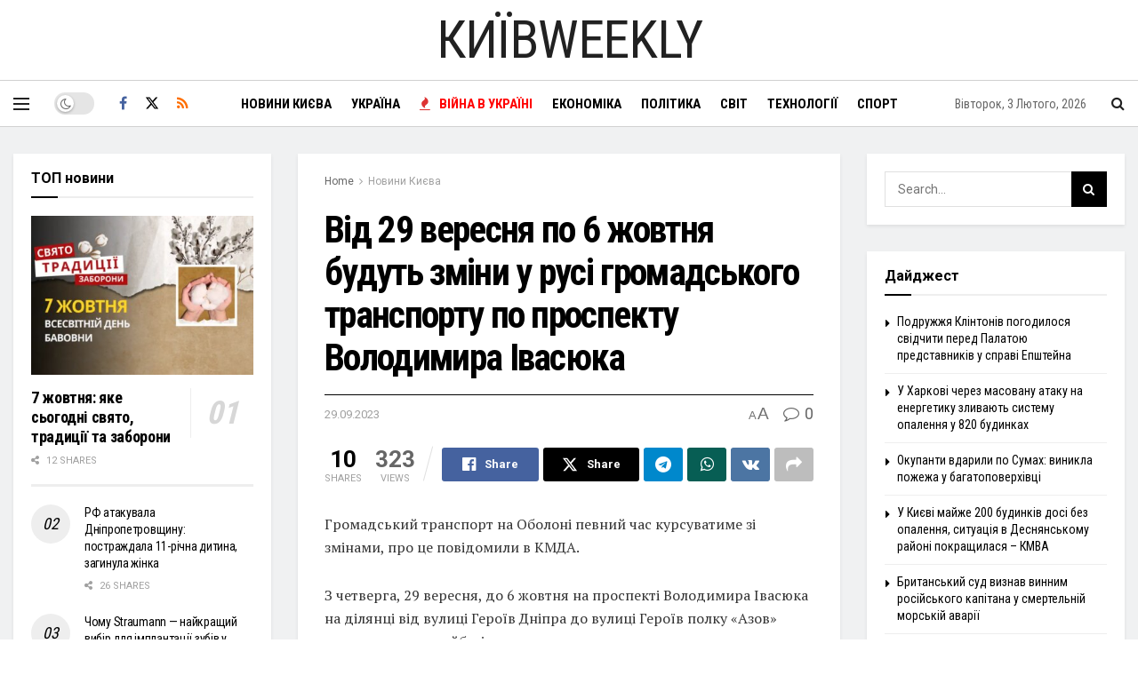

--- FILE ---
content_type: text/html; charset=UTF-8
request_url: https://kyivweekly.com/kyiv-news/vid-29-veresnya-po-6-zhovtnya-budut-zmini-u-rusi-gromadskogo-transportu-po-prospektu-volodimira-ivasyuka/
body_size: 60706
content:
<!doctype html>
<!--[if lt IE 7]> <html class="no-js lt-ie9 lt-ie8 lt-ie7" lang="uk"> <![endif]-->
<!--[if IE 7]>    <html class="no-js lt-ie9 lt-ie8" lang="uk"> <![endif]-->
<!--[if IE 8]>    <html class="no-js lt-ie9" lang="uk"> <![endif]-->
<!--[if IE 9]>    <html class="no-js lt-ie10" lang="uk"> <![endif]-->
<!--[if gt IE 8]><!--> <html class="no-js" lang="uk"> <!--<![endif]-->
<head>
    <meta http-equiv="Content-Type" content="text/html; charset=UTF-8" />
    <meta name='viewport' content='width=device-width, initial-scale=1, user-scalable=yes' />
    <link rel="profile" href="http://gmpg.org/xfn/11" />
    <link rel="pingback" href="https://kyivweekly.com/xmlrpc.php" />
    <title>Від 29 вересня по 6 жовтня будуть зміни у русі громадського транспорту по проспекту Володимира Івасюка &#8211; Новини Києва</title>
<meta name='robots' content='max-image-preview:large' />
<meta property="og:type" content="article">
<meta property="og:title" content="">
<meta property="og:site_name" content="Новини Києва">
<meta property="og:description" content="Громадський транспорт на Оболоні певний час курсуватиме зі змінами, про це повідомили в КМДА. З четверга, 29 вересня, до 6">
<meta property="og:url" content="https://kyivweekly.com/kyiv-news/vid-29-veresnya-po-6-zhovtnya-budut-zmini-u-rusi-gromadskogo-transportu-po-prospektu-volodimira-ivasyuka/">
<meta property="og:image" content="https://kyivweekly.com/wp-content/uploads/2023/09/troleibus111.jpg">
<meta property="og:image:height" content="768">
<meta property="og:image:width" content="1242">
<meta property="article:published_time" content="2023-09-29T06:57:28+03:00">
<meta property="article:modified_time" content="2023-09-29T06:57:28+03:00">
<meta property="article:author" content="https://kyivweekly.com">
<meta property="article:section" content="Новини Києва">
<meta name="twitter:card" content="summary_large_image">
<meta name="twitter:title" content="Від 29 вересня по 6 жовтня будуть зміни у русі громадського транспорту по проспекту Володимира Івасюка">
<meta name="twitter:description" content="Громадський транспорт на Оболоні певний час курсуватиме зі змінами, про це повідомили в КМДА. З четверга, 29 вересня, до 6">
<meta name="twitter:url" content="https://kyivweekly.com/kyiv-news/vid-29-veresnya-po-6-zhovtnya-budut-zmini-u-rusi-gromadskogo-transportu-po-prospektu-volodimira-ivasyuka/">
<meta name="twitter:site" content="https://kyivweekly.com">
<meta name="twitter:image" content="https://kyivweekly.com/wp-content/uploads/2023/09/troleibus111.jpg">
<meta name="twitter:image:width" content="1242">
<meta name="twitter:image:height" content="768">
			<script type="text/javascript">
			  var jnews_ajax_url = '/?ajax-request=jnews'
			</script>
			<script type="text/javascript">;window.jnews=window.jnews||{},window.jnews.library=window.jnews.library||{},window.jnews.library=function(){"use strict";var e=this;e.win=window,e.doc=document,e.noop=function(){},e.globalBody=e.doc.getElementsByTagName("body")[0],e.globalBody=e.globalBody?e.globalBody:e.doc,e.win.jnewsDataStorage=e.win.jnewsDataStorage||{_storage:new WeakMap,put:function(e,t,n){this._storage.has(e)||this._storage.set(e,new Map),this._storage.get(e).set(t,n)},get:function(e,t){return this._storage.get(e).get(t)},has:function(e,t){return this._storage.has(e)&&this._storage.get(e).has(t)},remove:function(e,t){var n=this._storage.get(e).delete(t);return 0===!this._storage.get(e).size&&this._storage.delete(e),n}},e.windowWidth=function(){return e.win.innerWidth||e.docEl.clientWidth||e.globalBody.clientWidth},e.windowHeight=function(){return e.win.innerHeight||e.docEl.clientHeight||e.globalBody.clientHeight},e.requestAnimationFrame=e.win.requestAnimationFrame||e.win.webkitRequestAnimationFrame||e.win.mozRequestAnimationFrame||e.win.msRequestAnimationFrame||window.oRequestAnimationFrame||function(e){return setTimeout(e,1e3/60)},e.cancelAnimationFrame=e.win.cancelAnimationFrame||e.win.webkitCancelAnimationFrame||e.win.webkitCancelRequestAnimationFrame||e.win.mozCancelAnimationFrame||e.win.msCancelRequestAnimationFrame||e.win.oCancelRequestAnimationFrame||function(e){clearTimeout(e)},e.classListSupport="classList"in document.createElement("_"),e.hasClass=e.classListSupport?function(e,t){return e.classList.contains(t)}:function(e,t){return e.className.indexOf(t)>=0},e.addClass=e.classListSupport?function(t,n){e.hasClass(t,n)||t.classList.add(n)}:function(t,n){e.hasClass(t,n)||(t.className+=" "+n)},e.removeClass=e.classListSupport?function(t,n){e.hasClass(t,n)&&t.classList.remove(n)}:function(t,n){e.hasClass(t,n)&&(t.className=t.className.replace(n,""))},e.objKeys=function(e){var t=[];for(var n in e)Object.prototype.hasOwnProperty.call(e,n)&&t.push(n);return t},e.isObjectSame=function(e,t){var n=!0;return JSON.stringify(e)!==JSON.stringify(t)&&(n=!1),n},e.extend=function(){for(var e,t,n,o=arguments[0]||{},i=1,a=arguments.length;i<a;i++)if(null!==(e=arguments[i]))for(t in e)o!==(n=e[t])&&void 0!==n&&(o[t]=n);return o},e.dataStorage=e.win.jnewsDataStorage,e.isVisible=function(e){return 0!==e.offsetWidth&&0!==e.offsetHeight||e.getBoundingClientRect().length},e.getHeight=function(e){return e.offsetHeight||e.clientHeight||e.getBoundingClientRect().height},e.getWidth=function(e){return e.offsetWidth||e.clientWidth||e.getBoundingClientRect().width},e.supportsPassive=!1;try{var t=Object.defineProperty({},"passive",{get:function(){e.supportsPassive=!0}});"createEvent"in e.doc?e.win.addEventListener("test",null,t):"fireEvent"in e.doc&&e.win.attachEvent("test",null)}catch(e){}e.passiveOption=!!e.supportsPassive&&{passive:!0},e.setStorage=function(e,t){e="jnews-"+e;var n={expired:Math.floor(((new Date).getTime()+432e5)/1e3)};t=Object.assign(n,t);localStorage.setItem(e,JSON.stringify(t))},e.getStorage=function(e){e="jnews-"+e;var t=localStorage.getItem(e);return null!==t&&0<t.length?JSON.parse(localStorage.getItem(e)):{}},e.expiredStorage=function(){var t,n="jnews-";for(var o in localStorage)o.indexOf(n)>-1&&"undefined"!==(t=e.getStorage(o.replace(n,""))).expired&&t.expired<Math.floor((new Date).getTime()/1e3)&&localStorage.removeItem(o)},e.addEvents=function(t,n,o){for(var i in n){var a=["touchstart","touchmove"].indexOf(i)>=0&&!o&&e.passiveOption;"createEvent"in e.doc?t.addEventListener(i,n[i],a):"fireEvent"in e.doc&&t.attachEvent("on"+i,n[i])}},e.removeEvents=function(t,n){for(var o in n)"createEvent"in e.doc?t.removeEventListener(o,n[o]):"fireEvent"in e.doc&&t.detachEvent("on"+o,n[o])},e.triggerEvents=function(t,n,o){var i;o=o||{detail:null};return"createEvent"in e.doc?(!(i=e.doc.createEvent("CustomEvent")||new CustomEvent(n)).initCustomEvent||i.initCustomEvent(n,!0,!1,o),void t.dispatchEvent(i)):"fireEvent"in e.doc?((i=e.doc.createEventObject()).eventType=n,void t.fireEvent("on"+i.eventType,i)):void 0},e.getParents=function(t,n){void 0===n&&(n=e.doc);for(var o=[],i=t.parentNode,a=!1;!a;)if(i){var r=i;r.querySelectorAll(n).length?a=!0:(o.push(r),i=r.parentNode)}else o=[],a=!0;return o},e.forEach=function(e,t,n){for(var o=0,i=e.length;o<i;o++)t.call(n,e[o],o)},e.getText=function(e){return e.innerText||e.textContent},e.setText=function(e,t){var n="object"==typeof t?t.innerText||t.textContent:t;e.innerText&&(e.innerText=n),e.textContent&&(e.textContent=n)},e.httpBuildQuery=function(t){return e.objKeys(t).reduce(function t(n){var o=arguments.length>1&&void 0!==arguments[1]?arguments[1]:null;return function(i,a){var r=n[a];a=encodeURIComponent(a);var s=o?"".concat(o,"[").concat(a,"]"):a;return null==r||"function"==typeof r?(i.push("".concat(s,"=")),i):["number","boolean","string"].includes(typeof r)?(i.push("".concat(s,"=").concat(encodeURIComponent(r))),i):(i.push(e.objKeys(r).reduce(t(r,s),[]).join("&")),i)}}(t),[]).join("&")},e.get=function(t,n,o,i){return o="function"==typeof o?o:e.noop,e.ajax("GET",t,n,o,i)},e.post=function(t,n,o,i){return o="function"==typeof o?o:e.noop,e.ajax("POST",t,n,o,i)},e.ajax=function(t,n,o,i,a){var r=new XMLHttpRequest,s=n,c=e.httpBuildQuery(o);if(t=-1!=["GET","POST"].indexOf(t)?t:"GET",r.open(t,s+("GET"==t?"?"+c:""),!0),"POST"==t&&r.setRequestHeader("Content-type","application/x-www-form-urlencoded"),r.setRequestHeader("X-Requested-With","XMLHttpRequest"),r.onreadystatechange=function(){4===r.readyState&&200<=r.status&&300>r.status&&"function"==typeof i&&i.call(void 0,r.response)},void 0!==a&&!a){return{xhr:r,send:function(){r.send("POST"==t?c:null)}}}return r.send("POST"==t?c:null),{xhr:r}},e.scrollTo=function(t,n,o){function i(e,t,n){this.start=this.position(),this.change=e-this.start,this.currentTime=0,this.increment=20,this.duration=void 0===n?500:n,this.callback=t,this.finish=!1,this.animateScroll()}return Math.easeInOutQuad=function(e,t,n,o){return(e/=o/2)<1?n/2*e*e+t:-n/2*(--e*(e-2)-1)+t},i.prototype.stop=function(){this.finish=!0},i.prototype.move=function(t){e.doc.documentElement.scrollTop=t,e.globalBody.parentNode.scrollTop=t,e.globalBody.scrollTop=t},i.prototype.position=function(){return e.doc.documentElement.scrollTop||e.globalBody.parentNode.scrollTop||e.globalBody.scrollTop},i.prototype.animateScroll=function(){this.currentTime+=this.increment;var t=Math.easeInOutQuad(this.currentTime,this.start,this.change,this.duration);this.move(t),this.currentTime<this.duration&&!this.finish?e.requestAnimationFrame.call(e.win,this.animateScroll.bind(this)):this.callback&&"function"==typeof this.callback&&this.callback()},new i(t,n,o)},e.unwrap=function(t){var n,o=t;e.forEach(t,(function(e,t){n?n+=e:n=e})),o.replaceWith(n)},e.performance={start:function(e){performance.mark(e+"Start")},stop:function(e){performance.mark(e+"End"),performance.measure(e,e+"Start",e+"End")}},e.fps=function(){var t=0,n=0,o=0;!function(){var i=t=0,a=0,r=0,s=document.getElementById("fpsTable"),c=function(t){void 0===document.getElementsByTagName("body")[0]?e.requestAnimationFrame.call(e.win,(function(){c(t)})):document.getElementsByTagName("body")[0].appendChild(t)};null===s&&((s=document.createElement("div")).style.position="fixed",s.style.top="120px",s.style.left="10px",s.style.width="100px",s.style.height="20px",s.style.border="1px solid black",s.style.fontSize="11px",s.style.zIndex="100000",s.style.backgroundColor="white",s.id="fpsTable",c(s));var l=function(){o++,n=Date.now(),(a=(o/(r=(n-t)/1e3)).toPrecision(2))!=i&&(i=a,s.innerHTML=i+"fps"),1<r&&(t=n,o=0),e.requestAnimationFrame.call(e.win,l)};l()}()},e.instr=function(e,t){for(var n=0;n<t.length;n++)if(-1!==e.toLowerCase().indexOf(t[n].toLowerCase()))return!0},e.winLoad=function(t,n){function o(o){if("complete"===e.doc.readyState||"interactive"===e.doc.readyState)return!o||n?setTimeout(t,n||1):t(o),1}o()||e.addEvents(e.win,{load:o})},e.docReady=function(t,n){function o(o){if("complete"===e.doc.readyState||"interactive"===e.doc.readyState)return!o||n?setTimeout(t,n||1):t(o),1}o()||e.addEvents(e.doc,{DOMContentLoaded:o})},e.fireOnce=function(){e.docReady((function(){e.assets=e.assets||[],e.assets.length&&(e.boot(),e.load_assets())}),50)},e.boot=function(){e.length&&e.doc.querySelectorAll("style[media]").forEach((function(e){"not all"==e.getAttribute("media")&&e.removeAttribute("media")}))},e.create_js=function(t,n){var o=e.doc.createElement("script");switch(o.setAttribute("src",t),n){case"defer":o.setAttribute("defer",!0);break;case"async":o.setAttribute("async",!0);break;case"deferasync":o.setAttribute("defer",!0),o.setAttribute("async",!0)}e.globalBody.appendChild(o)},e.load_assets=function(){"object"==typeof e.assets&&e.forEach(e.assets.slice(0),(function(t,n){var o="";t.defer&&(o+="defer"),t.async&&(o+="async"),e.create_js(t.url,o);var i=e.assets.indexOf(t);i>-1&&e.assets.splice(i,1)})),e.assets=jnewsoption.au_scripts=window.jnewsads=[]},e.setCookie=function(e,t,n){var o="";if(n){var i=new Date;i.setTime(i.getTime()+24*n*60*60*1e3),o="; expires="+i.toUTCString()}document.cookie=e+"="+(t||"")+o+"; path=/"},e.getCookie=function(e){for(var t=e+"=",n=document.cookie.split(";"),o=0;o<n.length;o++){for(var i=n[o];" "==i.charAt(0);)i=i.substring(1,i.length);if(0==i.indexOf(t))return i.substring(t.length,i.length)}return null},e.eraseCookie=function(e){document.cookie=e+"=; Path=/; Expires=Thu, 01 Jan 1970 00:00:01 GMT;"},e.docReady((function(){e.globalBody=e.globalBody==e.doc?e.doc.getElementsByTagName("body")[0]:e.globalBody,e.globalBody=e.globalBody?e.globalBody:e.doc})),e.winLoad((function(){e.winLoad((function(){var t=!1;if(void 0!==window.jnewsadmin)if(void 0!==window.file_version_checker){var n=e.objKeys(window.file_version_checker);n.length?n.forEach((function(e){t||"10.0.4"===window.file_version_checker[e]||(t=!0)})):t=!0}else t=!0;t&&(window.jnewsHelper.getMessage(),window.jnewsHelper.getNotice())}),2500)}))},window.jnews.library=new window.jnews.library;</script><link rel='dns-prefetch' href='//www.googletagmanager.com' />
<link rel='dns-prefetch' href='//www.google.com' />
<link rel='dns-prefetch' href='//fonts.googleapis.com' />
<link rel='preconnect' href='https://fonts.gstatic.com' />
<link rel="alternate" type="application/rss+xml" title="Новини Києва &raquo; стрічка" href="https://kyivweekly.com/feed/" />
<link rel="alternate" type="application/rss+xml" title="Новини Києва &raquo; Канал коментарів" href="https://kyivweekly.com/comments/feed/" />
<link rel="alternate" type="application/rss+xml" title="Новини Києва &raquo; Від 29 вересня по 6 жовтня будуть зміни у русі громадського транспорту по проспекту Володимира Івасюка Канал коментарів" href="https://kyivweekly.com/kyiv-news/vid-29-veresnya-po-6-zhovtnya-budut-zmini-u-rusi-gromadskogo-transportu-po-prospektu-volodimira-ivasyuka/feed/" />
<link rel="alternate" title="oEmbed (JSON)" type="application/json+oembed" href="https://kyivweekly.com/wp-json/oembed/1.0/embed?url=https%3A%2F%2Fkyivweekly.com%2Fkyiv-news%2Fvid-29-veresnya-po-6-zhovtnya-budut-zmini-u-rusi-gromadskogo-transportu-po-prospektu-volodimira-ivasyuka%2F" />
<link rel="alternate" title="oEmbed (XML)" type="text/xml+oembed" href="https://kyivweekly.com/wp-json/oembed/1.0/embed?url=https%3A%2F%2Fkyivweekly.com%2Fkyiv-news%2Fvid-29-veresnya-po-6-zhovtnya-budut-zmini-u-rusi-gromadskogo-transportu-po-prospektu-volodimira-ivasyuka%2F&#038;format=xml" />
<style id='wp-img-auto-sizes-contain-inline-css' type='text/css'>
img:is([sizes=auto i],[sizes^="auto," i]){contain-intrinsic-size:3000px 1500px}
/*# sourceURL=wp-img-auto-sizes-contain-inline-css */
</style>

<style id='wp-emoji-styles-inline-css' type='text/css'>

	img.wp-smiley, img.emoji {
		display: inline !important;
		border: none !important;
		box-shadow: none !important;
		height: 1em !important;
		width: 1em !important;
		margin: 0 0.07em !important;
		vertical-align: -0.1em !important;
		background: none !important;
		padding: 0 !important;
	}
/*# sourceURL=wp-emoji-styles-inline-css */
</style>
<link rel='stylesheet' id='wp-block-library-css' href='https://kyivweekly.com/wp-includes/css/dist/block-library/style.min.css?ver=6.9' type='text/css' media='all' />
<style id='global-styles-inline-css' type='text/css'>
:root{--wp--preset--aspect-ratio--square: 1;--wp--preset--aspect-ratio--4-3: 4/3;--wp--preset--aspect-ratio--3-4: 3/4;--wp--preset--aspect-ratio--3-2: 3/2;--wp--preset--aspect-ratio--2-3: 2/3;--wp--preset--aspect-ratio--16-9: 16/9;--wp--preset--aspect-ratio--9-16: 9/16;--wp--preset--color--black: #000000;--wp--preset--color--cyan-bluish-gray: #abb8c3;--wp--preset--color--white: #ffffff;--wp--preset--color--pale-pink: #f78da7;--wp--preset--color--vivid-red: #cf2e2e;--wp--preset--color--luminous-vivid-orange: #ff6900;--wp--preset--color--luminous-vivid-amber: #fcb900;--wp--preset--color--light-green-cyan: #7bdcb5;--wp--preset--color--vivid-green-cyan: #00d084;--wp--preset--color--pale-cyan-blue: #8ed1fc;--wp--preset--color--vivid-cyan-blue: #0693e3;--wp--preset--color--vivid-purple: #9b51e0;--wp--preset--gradient--vivid-cyan-blue-to-vivid-purple: linear-gradient(135deg,rgb(6,147,227) 0%,rgb(155,81,224) 100%);--wp--preset--gradient--light-green-cyan-to-vivid-green-cyan: linear-gradient(135deg,rgb(122,220,180) 0%,rgb(0,208,130) 100%);--wp--preset--gradient--luminous-vivid-amber-to-luminous-vivid-orange: linear-gradient(135deg,rgb(252,185,0) 0%,rgb(255,105,0) 100%);--wp--preset--gradient--luminous-vivid-orange-to-vivid-red: linear-gradient(135deg,rgb(255,105,0) 0%,rgb(207,46,46) 100%);--wp--preset--gradient--very-light-gray-to-cyan-bluish-gray: linear-gradient(135deg,rgb(238,238,238) 0%,rgb(169,184,195) 100%);--wp--preset--gradient--cool-to-warm-spectrum: linear-gradient(135deg,rgb(74,234,220) 0%,rgb(151,120,209) 20%,rgb(207,42,186) 40%,rgb(238,44,130) 60%,rgb(251,105,98) 80%,rgb(254,248,76) 100%);--wp--preset--gradient--blush-light-purple: linear-gradient(135deg,rgb(255,206,236) 0%,rgb(152,150,240) 100%);--wp--preset--gradient--blush-bordeaux: linear-gradient(135deg,rgb(254,205,165) 0%,rgb(254,45,45) 50%,rgb(107,0,62) 100%);--wp--preset--gradient--luminous-dusk: linear-gradient(135deg,rgb(255,203,112) 0%,rgb(199,81,192) 50%,rgb(65,88,208) 100%);--wp--preset--gradient--pale-ocean: linear-gradient(135deg,rgb(255,245,203) 0%,rgb(182,227,212) 50%,rgb(51,167,181) 100%);--wp--preset--gradient--electric-grass: linear-gradient(135deg,rgb(202,248,128) 0%,rgb(113,206,126) 100%);--wp--preset--gradient--midnight: linear-gradient(135deg,rgb(2,3,129) 0%,rgb(40,116,252) 100%);--wp--preset--font-size--small: 13px;--wp--preset--font-size--medium: 20px;--wp--preset--font-size--large: 36px;--wp--preset--font-size--x-large: 42px;--wp--preset--spacing--20: 0.44rem;--wp--preset--spacing--30: 0.67rem;--wp--preset--spacing--40: 1rem;--wp--preset--spacing--50: 1.5rem;--wp--preset--spacing--60: 2.25rem;--wp--preset--spacing--70: 3.38rem;--wp--preset--spacing--80: 5.06rem;--wp--preset--shadow--natural: 6px 6px 9px rgba(0, 0, 0, 0.2);--wp--preset--shadow--deep: 12px 12px 50px rgba(0, 0, 0, 0.4);--wp--preset--shadow--sharp: 6px 6px 0px rgba(0, 0, 0, 0.2);--wp--preset--shadow--outlined: 6px 6px 0px -3px rgb(255, 255, 255), 6px 6px rgb(0, 0, 0);--wp--preset--shadow--crisp: 6px 6px 0px rgb(0, 0, 0);}:where(.is-layout-flex){gap: 0.5em;}:where(.is-layout-grid){gap: 0.5em;}body .is-layout-flex{display: flex;}.is-layout-flex{flex-wrap: wrap;align-items: center;}.is-layout-flex > :is(*, div){margin: 0;}body .is-layout-grid{display: grid;}.is-layout-grid > :is(*, div){margin: 0;}:where(.wp-block-columns.is-layout-flex){gap: 2em;}:where(.wp-block-columns.is-layout-grid){gap: 2em;}:where(.wp-block-post-template.is-layout-flex){gap: 1.25em;}:where(.wp-block-post-template.is-layout-grid){gap: 1.25em;}.has-black-color{color: var(--wp--preset--color--black) !important;}.has-cyan-bluish-gray-color{color: var(--wp--preset--color--cyan-bluish-gray) !important;}.has-white-color{color: var(--wp--preset--color--white) !important;}.has-pale-pink-color{color: var(--wp--preset--color--pale-pink) !important;}.has-vivid-red-color{color: var(--wp--preset--color--vivid-red) !important;}.has-luminous-vivid-orange-color{color: var(--wp--preset--color--luminous-vivid-orange) !important;}.has-luminous-vivid-amber-color{color: var(--wp--preset--color--luminous-vivid-amber) !important;}.has-light-green-cyan-color{color: var(--wp--preset--color--light-green-cyan) !important;}.has-vivid-green-cyan-color{color: var(--wp--preset--color--vivid-green-cyan) !important;}.has-pale-cyan-blue-color{color: var(--wp--preset--color--pale-cyan-blue) !important;}.has-vivid-cyan-blue-color{color: var(--wp--preset--color--vivid-cyan-blue) !important;}.has-vivid-purple-color{color: var(--wp--preset--color--vivid-purple) !important;}.has-black-background-color{background-color: var(--wp--preset--color--black) !important;}.has-cyan-bluish-gray-background-color{background-color: var(--wp--preset--color--cyan-bluish-gray) !important;}.has-white-background-color{background-color: var(--wp--preset--color--white) !important;}.has-pale-pink-background-color{background-color: var(--wp--preset--color--pale-pink) !important;}.has-vivid-red-background-color{background-color: var(--wp--preset--color--vivid-red) !important;}.has-luminous-vivid-orange-background-color{background-color: var(--wp--preset--color--luminous-vivid-orange) !important;}.has-luminous-vivid-amber-background-color{background-color: var(--wp--preset--color--luminous-vivid-amber) !important;}.has-light-green-cyan-background-color{background-color: var(--wp--preset--color--light-green-cyan) !important;}.has-vivid-green-cyan-background-color{background-color: var(--wp--preset--color--vivid-green-cyan) !important;}.has-pale-cyan-blue-background-color{background-color: var(--wp--preset--color--pale-cyan-blue) !important;}.has-vivid-cyan-blue-background-color{background-color: var(--wp--preset--color--vivid-cyan-blue) !important;}.has-vivid-purple-background-color{background-color: var(--wp--preset--color--vivid-purple) !important;}.has-black-border-color{border-color: var(--wp--preset--color--black) !important;}.has-cyan-bluish-gray-border-color{border-color: var(--wp--preset--color--cyan-bluish-gray) !important;}.has-white-border-color{border-color: var(--wp--preset--color--white) !important;}.has-pale-pink-border-color{border-color: var(--wp--preset--color--pale-pink) !important;}.has-vivid-red-border-color{border-color: var(--wp--preset--color--vivid-red) !important;}.has-luminous-vivid-orange-border-color{border-color: var(--wp--preset--color--luminous-vivid-orange) !important;}.has-luminous-vivid-amber-border-color{border-color: var(--wp--preset--color--luminous-vivid-amber) !important;}.has-light-green-cyan-border-color{border-color: var(--wp--preset--color--light-green-cyan) !important;}.has-vivid-green-cyan-border-color{border-color: var(--wp--preset--color--vivid-green-cyan) !important;}.has-pale-cyan-blue-border-color{border-color: var(--wp--preset--color--pale-cyan-blue) !important;}.has-vivid-cyan-blue-border-color{border-color: var(--wp--preset--color--vivid-cyan-blue) !important;}.has-vivid-purple-border-color{border-color: var(--wp--preset--color--vivid-purple) !important;}.has-vivid-cyan-blue-to-vivid-purple-gradient-background{background: var(--wp--preset--gradient--vivid-cyan-blue-to-vivid-purple) !important;}.has-light-green-cyan-to-vivid-green-cyan-gradient-background{background: var(--wp--preset--gradient--light-green-cyan-to-vivid-green-cyan) !important;}.has-luminous-vivid-amber-to-luminous-vivid-orange-gradient-background{background: var(--wp--preset--gradient--luminous-vivid-amber-to-luminous-vivid-orange) !important;}.has-luminous-vivid-orange-to-vivid-red-gradient-background{background: var(--wp--preset--gradient--luminous-vivid-orange-to-vivid-red) !important;}.has-very-light-gray-to-cyan-bluish-gray-gradient-background{background: var(--wp--preset--gradient--very-light-gray-to-cyan-bluish-gray) !important;}.has-cool-to-warm-spectrum-gradient-background{background: var(--wp--preset--gradient--cool-to-warm-spectrum) !important;}.has-blush-light-purple-gradient-background{background: var(--wp--preset--gradient--blush-light-purple) !important;}.has-blush-bordeaux-gradient-background{background: var(--wp--preset--gradient--blush-bordeaux) !important;}.has-luminous-dusk-gradient-background{background: var(--wp--preset--gradient--luminous-dusk) !important;}.has-pale-ocean-gradient-background{background: var(--wp--preset--gradient--pale-ocean) !important;}.has-electric-grass-gradient-background{background: var(--wp--preset--gradient--electric-grass) !important;}.has-midnight-gradient-background{background: var(--wp--preset--gradient--midnight) !important;}.has-small-font-size{font-size: var(--wp--preset--font-size--small) !important;}.has-medium-font-size{font-size: var(--wp--preset--font-size--medium) !important;}.has-large-font-size{font-size: var(--wp--preset--font-size--large) !important;}.has-x-large-font-size{font-size: var(--wp--preset--font-size--x-large) !important;}
/*# sourceURL=global-styles-inline-css */
</style>

<style id='classic-theme-styles-inline-css' type='text/css'>
/*! This file is auto-generated */
.wp-block-button__link{color:#fff;background-color:#32373c;border-radius:9999px;box-shadow:none;text-decoration:none;padding:calc(.667em + 2px) calc(1.333em + 2px);font-size:1.125em}.wp-block-file__button{background:#32373c;color:#fff;text-decoration:none}
/*# sourceURL=/wp-includes/css/classic-themes.min.css */
</style>
<link rel='stylesheet' id='js_composer_front-css' href='https://kyivweekly.com/wp-content/plugins/js_composer/assets/css/js_composer.min.css?ver=8.7.2' type='text/css' media='all' />
<link rel='stylesheet' id='jeg_customizer_font-css' href='//fonts.googleapis.com/css?family=Roboto%3Aregular%2C700%7CRoboto+Condensed%3Aregular%2C700%7CPT+Serif%3Aregular%2Citalic%2C700%2C700italic&#038;display=swap&#038;ver=1.3.2' type='text/css' media='all' />
<link rel='stylesheet' id='wpdiscuz-frontend-css-css' href='https://kyivweekly.com/wp-content/plugins/wpdiscuz/themes/default/style.css?ver=7.6.45' type='text/css' media='all' />
<style id='wpdiscuz-frontend-css-inline-css' type='text/css'>
 #wpdcom .wpd-blog-administrator .wpd-comment-label{color:#ffffff;background-color:#00B38F;border:none}#wpdcom .wpd-blog-administrator .wpd-comment-author, #wpdcom .wpd-blog-administrator .wpd-comment-author a{color:#00B38F}#wpdcom.wpd-layout-1 .wpd-comment .wpd-blog-administrator .wpd-avatar img{border-color:#00B38F}#wpdcom.wpd-layout-2 .wpd-comment.wpd-reply .wpd-comment-wrap.wpd-blog-administrator{border-left:3px solid #00B38F}#wpdcom.wpd-layout-2 .wpd-comment .wpd-blog-administrator .wpd-avatar img{border-bottom-color:#00B38F}#wpdcom.wpd-layout-3 .wpd-blog-administrator .wpd-comment-subheader{border-top:1px dashed #00B38F}#wpdcom.wpd-layout-3 .wpd-reply .wpd-blog-administrator .wpd-comment-right{border-left:1px solid #00B38F}#wpdcom .wpd-blog-editor .wpd-comment-label{color:#ffffff;background-color:#00B38F;border:none}#wpdcom .wpd-blog-editor .wpd-comment-author, #wpdcom .wpd-blog-editor .wpd-comment-author a{color:#00B38F}#wpdcom.wpd-layout-1 .wpd-comment .wpd-blog-editor .wpd-avatar img{border-color:#00B38F}#wpdcom.wpd-layout-2 .wpd-comment.wpd-reply .wpd-comment-wrap.wpd-blog-editor{border-left:3px solid #00B38F}#wpdcom.wpd-layout-2 .wpd-comment .wpd-blog-editor .wpd-avatar img{border-bottom-color:#00B38F}#wpdcom.wpd-layout-3 .wpd-blog-editor .wpd-comment-subheader{border-top:1px dashed #00B38F}#wpdcom.wpd-layout-3 .wpd-reply .wpd-blog-editor .wpd-comment-right{border-left:1px solid #00B38F}#wpdcom .wpd-blog-author .wpd-comment-label{color:#ffffff;background-color:#00B38F;border:none}#wpdcom .wpd-blog-author .wpd-comment-author, #wpdcom .wpd-blog-author .wpd-comment-author a{color:#00B38F}#wpdcom.wpd-layout-1 .wpd-comment .wpd-blog-author .wpd-avatar img{border-color:#00B38F}#wpdcom.wpd-layout-2 .wpd-comment .wpd-blog-author .wpd-avatar img{border-bottom-color:#00B38F}#wpdcom.wpd-layout-3 .wpd-blog-author .wpd-comment-subheader{border-top:1px dashed #00B38F}#wpdcom.wpd-layout-3 .wpd-reply .wpd-blog-author .wpd-comment-right{border-left:1px solid #00B38F}#wpdcom .wpd-blog-contributor .wpd-comment-label{color:#ffffff;background-color:#00B38F;border:none}#wpdcom .wpd-blog-contributor .wpd-comment-author, #wpdcom .wpd-blog-contributor .wpd-comment-author a{color:#00B38F}#wpdcom.wpd-layout-1 .wpd-comment .wpd-blog-contributor .wpd-avatar img{border-color:#00B38F}#wpdcom.wpd-layout-2 .wpd-comment .wpd-blog-contributor .wpd-avatar img{border-bottom-color:#00B38F}#wpdcom.wpd-layout-3 .wpd-blog-contributor .wpd-comment-subheader{border-top:1px dashed #00B38F}#wpdcom.wpd-layout-3 .wpd-reply .wpd-blog-contributor .wpd-comment-right{border-left:1px solid #00B38F}#wpdcom .wpd-blog-subscriber .wpd-comment-label{color:#ffffff;background-color:#00B38F;border:none}#wpdcom .wpd-blog-subscriber .wpd-comment-author, #wpdcom .wpd-blog-subscriber .wpd-comment-author a{color:#00B38F}#wpdcom.wpd-layout-2 .wpd-comment .wpd-blog-subscriber .wpd-avatar img{border-bottom-color:#00B38F}#wpdcom.wpd-layout-3 .wpd-blog-subscriber .wpd-comment-subheader{border-top:1px dashed #00B38F}#wpdcom .wpd-blog-post_author .wpd-comment-label{color:#ffffff;background-color:#00B38F;border:none}#wpdcom .wpd-blog-post_author .wpd-comment-author, #wpdcom .wpd-blog-post_author .wpd-comment-author a{color:#00B38F}#wpdcom .wpd-blog-post_author .wpd-avatar img{border-color:#00B38F}#wpdcom.wpd-layout-1 .wpd-comment .wpd-blog-post_author .wpd-avatar img{border-color:#00B38F}#wpdcom.wpd-layout-2 .wpd-comment.wpd-reply .wpd-comment-wrap.wpd-blog-post_author{border-left:3px solid #00B38F}#wpdcom.wpd-layout-2 .wpd-comment .wpd-blog-post_author .wpd-avatar img{border-bottom-color:#00B38F}#wpdcom.wpd-layout-3 .wpd-blog-post_author .wpd-comment-subheader{border-top:1px dashed #00B38F}#wpdcom.wpd-layout-3 .wpd-reply .wpd-blog-post_author .wpd-comment-right{border-left:1px solid #00B38F}#wpdcom .wpd-blog-guest .wpd-comment-label{color:#ffffff;background-color:#00B38F;border:none}#wpdcom .wpd-blog-guest .wpd-comment-author, #wpdcom .wpd-blog-guest .wpd-comment-author a{color:#00B38F}#wpdcom.wpd-layout-3 .wpd-blog-guest .wpd-comment-subheader{border-top:1px dashed #00B38F}#comments, #respond, .comments-area, #wpdcom{}#wpdcom .ql-editor > *{color:#777777}#wpdcom .ql-editor::before{}#wpdcom .ql-toolbar{border:1px solid #DDDDDD;border-top:none}#wpdcom .ql-container{border:1px solid #DDDDDD;border-bottom:none}#wpdcom .wpd-form-row .wpdiscuz-item input[type="text"], #wpdcom .wpd-form-row .wpdiscuz-item input[type="email"], #wpdcom .wpd-form-row .wpdiscuz-item input[type="url"], #wpdcom .wpd-form-row .wpdiscuz-item input[type="color"], #wpdcom .wpd-form-row .wpdiscuz-item input[type="date"], #wpdcom .wpd-form-row .wpdiscuz-item input[type="datetime"], #wpdcom .wpd-form-row .wpdiscuz-item input[type="datetime-local"], #wpdcom .wpd-form-row .wpdiscuz-item input[type="month"], #wpdcom .wpd-form-row .wpdiscuz-item input[type="number"], #wpdcom .wpd-form-row .wpdiscuz-item input[type="time"], #wpdcom textarea, #wpdcom select{border:1px solid #DDDDDD;color:#777777}#wpdcom .wpd-form-row .wpdiscuz-item textarea{border:1px solid #DDDDDD}#wpdcom input::placeholder, #wpdcom textarea::placeholder, #wpdcom input::-moz-placeholder, #wpdcom textarea::-webkit-input-placeholder{}#wpdcom .wpd-comment-text{color:#777777}#wpdcom .wpd-thread-head .wpd-thread-info{border-bottom:2px solid #00B38F}#wpdcom .wpd-thread-head .wpd-thread-info.wpd-reviews-tab svg{fill:#00B38F}#wpdcom .wpd-thread-head .wpdiscuz-user-settings{border-bottom:2px solid #00B38F}#wpdcom .wpd-thread-head .wpdiscuz-user-settings:hover{color:#00B38F}#wpdcom .wpd-comment .wpd-follow-link:hover{color:#00B38F}#wpdcom .wpd-comment-status .wpd-sticky{color:#00B38F}#wpdcom .wpd-thread-filter .wpdf-active{color:#00B38F;border-bottom-color:#00B38F}#wpdcom .wpd-comment-info-bar{border:1px dashed #33c3a6;background:#e6f8f4}#wpdcom .wpd-comment-info-bar .wpd-current-view i{color:#00B38F}#wpdcom .wpd-filter-view-all:hover{background:#00B38F}#wpdcom .wpdiscuz-item .wpdiscuz-rating > label{color:#DDDDDD}#wpdcom .wpdiscuz-item .wpdiscuz-rating:not(:checked) > label:hover, .wpdiscuz-rating:not(:checked) > label:hover ~ label{}#wpdcom .wpdiscuz-item .wpdiscuz-rating > input ~ label:hover, #wpdcom .wpdiscuz-item .wpdiscuz-rating > input:not(:checked) ~ label:hover ~ label, #wpdcom .wpdiscuz-item .wpdiscuz-rating > input:not(:checked) ~ label:hover ~ label{color:#FFED85}#wpdcom .wpdiscuz-item .wpdiscuz-rating > input:checked ~ label:hover, #wpdcom .wpdiscuz-item .wpdiscuz-rating > input:checked ~ label:hover, #wpdcom .wpdiscuz-item .wpdiscuz-rating > label:hover ~ input:checked ~ label, #wpdcom .wpdiscuz-item .wpdiscuz-rating > input:checked + label:hover ~ label, #wpdcom .wpdiscuz-item .wpdiscuz-rating > input:checked ~ label:hover ~ label, .wpd-custom-field .wcf-active-star, #wpdcom .wpdiscuz-item .wpdiscuz-rating > input:checked ~ label{color:#FFD700}#wpd-post-rating .wpd-rating-wrap .wpd-rating-stars svg .wpd-star{fill:#DDDDDD}#wpd-post-rating .wpd-rating-wrap .wpd-rating-stars svg .wpd-active{fill:#FFD700}#wpd-post-rating .wpd-rating-wrap .wpd-rate-starts svg .wpd-star{fill:#DDDDDD}#wpd-post-rating .wpd-rating-wrap .wpd-rate-starts:hover svg .wpd-star{fill:#FFED85}#wpd-post-rating.wpd-not-rated .wpd-rating-wrap .wpd-rate-starts svg:hover ~ svg .wpd-star{fill:#DDDDDD}.wpdiscuz-post-rating-wrap .wpd-rating .wpd-rating-wrap .wpd-rating-stars svg .wpd-star{fill:#DDDDDD}.wpdiscuz-post-rating-wrap .wpd-rating .wpd-rating-wrap .wpd-rating-stars svg .wpd-active{fill:#FFD700}#wpdcom .wpd-comment .wpd-follow-active{color:#ff7a00}#wpdcom .page-numbers{color:#555;border:#555 1px solid}#wpdcom span.current{background:#555}#wpdcom.wpd-layout-1 .wpd-new-loaded-comment > .wpd-comment-wrap > .wpd-comment-right{background:#FFFAD6}#wpdcom.wpd-layout-2 .wpd-new-loaded-comment.wpd-comment > .wpd-comment-wrap > .wpd-comment-right{background:#FFFAD6}#wpdcom.wpd-layout-2 .wpd-new-loaded-comment.wpd-comment.wpd-reply > .wpd-comment-wrap > .wpd-comment-right{background:transparent}#wpdcom.wpd-layout-2 .wpd-new-loaded-comment.wpd-comment.wpd-reply > .wpd-comment-wrap{background:#FFFAD6}#wpdcom.wpd-layout-3 .wpd-new-loaded-comment.wpd-comment > .wpd-comment-wrap > .wpd-comment-right{background:#FFFAD6}#wpdcom .wpd-follow:hover i, #wpdcom .wpd-unfollow:hover i, #wpdcom .wpd-comment .wpd-follow-active:hover i{color:#00B38F}#wpdcom .wpdiscuz-readmore{cursor:pointer;color:#00B38F}.wpd-custom-field .wcf-pasiv-star, #wpcomm .wpdiscuz-item .wpdiscuz-rating > label{color:#DDDDDD}.wpd-wrapper .wpd-list-item.wpd-active{border-top:3px solid #00B38F}#wpdcom.wpd-layout-2 .wpd-comment.wpd-reply.wpd-unapproved-comment .wpd-comment-wrap{border-left:3px solid #FFFAD6}#wpdcom.wpd-layout-3 .wpd-comment.wpd-reply.wpd-unapproved-comment .wpd-comment-right{border-left:1px solid #FFFAD6}#wpdcom .wpd-prim-button{background-color:#07B290;color:#FFFFFF}#wpdcom .wpd_label__check i.wpdicon-on{color:#07B290;border:1px solid #83d9c8}#wpd-bubble-wrapper #wpd-bubble-all-comments-count{color:#1DB99A}#wpd-bubble-wrapper > div{background-color:#1DB99A}#wpd-bubble-wrapper > #wpd-bubble #wpd-bubble-add-message{background-color:#1DB99A}#wpd-bubble-wrapper > #wpd-bubble #wpd-bubble-add-message::before{border-left-color:#1DB99A;border-right-color:#1DB99A}#wpd-bubble-wrapper.wpd-right-corner > #wpd-bubble #wpd-bubble-add-message::before{border-left-color:#1DB99A;border-right-color:#1DB99A}.wpd-inline-icon-wrapper path.wpd-inline-icon-first{fill:#1DB99A}.wpd-inline-icon-count{background-color:#1DB99A}.wpd-inline-icon-count::before{border-right-color:#1DB99A}.wpd-inline-form-wrapper::before{border-bottom-color:#1DB99A}.wpd-inline-form-question{background-color:#1DB99A}.wpd-inline-form{background-color:#1DB99A}.wpd-last-inline-comments-wrapper{border-color:#1DB99A}.wpd-last-inline-comments-wrapper::before{border-bottom-color:#1DB99A}.wpd-last-inline-comments-wrapper .wpd-view-all-inline-comments{background:#1DB99A}.wpd-last-inline-comments-wrapper .wpd-view-all-inline-comments:hover,.wpd-last-inline-comments-wrapper .wpd-view-all-inline-comments:active,.wpd-last-inline-comments-wrapper .wpd-view-all-inline-comments:focus{background-color:#1DB99A}#wpdcom .ql-snow .ql-tooltip[data-mode="link"]::before{content:"Введіть посилання:"}#wpdcom .ql-snow .ql-tooltip.ql-editing a.ql-action::after{content:"Зберегти"}.comments-area{width:auto}
/*# sourceURL=wpdiscuz-frontend-css-inline-css */
</style>
<link rel='stylesheet' id='wpdiscuz-fa-css' href='https://kyivweekly.com/wp-content/plugins/wpdiscuz/assets/third-party/font-awesome-5.13.0/css/fa.min.css?ver=7.6.45' type='text/css' media='all' />
<link rel='stylesheet' id='wpdiscuz-combo-css-css' href='https://kyivweekly.com/wp-content/plugins/wpdiscuz/assets/css/wpdiscuz-combo.min.css?ver=6.9' type='text/css' media='all' />
<link rel='stylesheet' id='font-awesome-css' href='https://kyivweekly.com/wp-content/themes/jnews/assets/fonts/font-awesome/font-awesome.min.css?ver=12.0.3' type='text/css' media='all' />
<link rel='stylesheet' id='jnews-frontend-css' href='https://kyivweekly.com/wp-content/themes/jnews/assets/dist/frontend.min.css?ver=12.0.3' type='text/css' media='all' />
<link rel='stylesheet' id='jnews-js-composer-css' href='https://kyivweekly.com/wp-content/themes/jnews/assets/css/js-composer-frontend.css?ver=12.0.3' type='text/css' media='all' />
<link rel='stylesheet' id='jnews-style-css' href='https://kyivweekly.com/wp-content/themes/jnews/style.css?ver=12.0.3' type='text/css' media='all' />
<link rel='stylesheet' id='jnews-darkmode-css' href='https://kyivweekly.com/wp-content/themes/jnews/assets/css/darkmode.css?ver=12.0.3' type='text/css' media='all' />
<link rel='stylesheet' id='jnews-scheme-css' href='https://kyivweekly.com/wp-content/uploads/jnews/scheme.css?ver=1769021831' type='text/css' media='all' />
<link rel='stylesheet' id='jnews-select-share-css' href='https://kyivweekly.com/wp-content/plugins/jnews-social-share/assets/css/plugin.css' type='text/css' media='all' />
<script type="text/javascript" src="https://kyivweekly.com/wp-includes/js/jquery/jquery.min.js?ver=3.7.1" id="jquery-core-js"></script>
<script type="text/javascript" src="https://kyivweekly.com/wp-includes/js/jquery/jquery-migrate.min.js?ver=3.4.1" id="jquery-migrate-js"></script>
<script type="text/javascript" src="https://www.googletagmanager.com/gtag/js?id=G-M09XMSGGVH" id="jnews-google-tag-manager-js" defer></script>
<script type="text/javascript" id="jnews-google-tag-manager-js-after">
/* <![CDATA[ */
				window.addEventListener('DOMContentLoaded', function() {
					(function() {
						window.dataLayer = window.dataLayer || [];
						function gtag(){dataLayer.push(arguments);}
						gtag('js', new Date());
						gtag('config', 'G-M09XMSGGVH');
					})();
				});
				
//# sourceURL=jnews-google-tag-manager-js-after
/* ]]> */
</script>
<script></script><link rel="https://api.w.org/" href="https://kyivweekly.com/wp-json/" /><link rel="alternate" title="JSON" type="application/json" href="https://kyivweekly.com/wp-json/wp/v2/posts/50656" /><link rel="EditURI" type="application/rsd+xml" title="RSD" href="https://kyivweekly.com/xmlrpc.php?rsd" />
<meta name="generator" content="WordPress 6.9" />
<link rel='shortlink' href='https://kyivweekly.com/?p=50656' />
<link rel="canonical" href="https://kyivweekly.com/kyiv-news/vid-29-veresnya-po-6-zhovtnya-budut-zmini-u-rusi-gromadskogo-transportu-po-prospektu-volodimira-ivasyuka/" />
<meta name="generator" content="Powered by WPBakery Page Builder - drag and drop page builder for WordPress."/>
<script type='application/ld+json'>{"@context":"http:\/\/schema.org","@type":"Organization","@id":"https:\/\/kyivweekly.com\/#organization","url":"https:\/\/kyivweekly.com\/","name":"","logo":{"@type":"ImageObject","url":""},"sameAs":["#","#","\/feed\/"]}</script>
<script type='application/ld+json'>{"@context":"http:\/\/schema.org","@type":"WebSite","@id":"https:\/\/kyivweekly.com\/#website","url":"https:\/\/kyivweekly.com\/","name":"","potentialAction":{"@type":"SearchAction","target":"https:\/\/kyivweekly.com\/?s={search_term_string}","query-input":"required name=search_term_string"}}</script>
<link rel="icon" href="https://kyivweekly.com/wp-content/uploads/2025/09/favicon-75x75.png" sizes="32x32" />
<link rel="icon" href="https://kyivweekly.com/wp-content/uploads/2025/09/favicon.png" sizes="192x192" />
<link rel="apple-touch-icon" href="https://kyivweekly.com/wp-content/uploads/2025/09/favicon-248x250.png" />
<meta name="msapplication-TileImage" content="https://kyivweekly.com/wp-content/uploads/2025/09/favicon.png" />
<style id="jeg_dynamic_css" type="text/css" data-type="jeg_custom-css">.jeg_container, .jeg_content, .jeg_boxed .jeg_main .jeg_container, .jeg_autoload_separator { background-color : #f0f1f2; } body { --j-body-color : #666666; --j-accent-color : #000000; --j-heading-color : #000000; --j-entry-link-color : #1e73be; } body,.jeg_newsfeed_list .tns-outer .tns-controls button,.jeg_filter_button,.owl-carousel .owl-nav div,.jeg_readmore,.jeg_hero_style_7 .jeg_post_meta a,.widget_calendar thead th,.widget_calendar tfoot a,.jeg_socialcounter a,.entry-header .jeg_meta_like a,.entry-header .jeg_meta_comment a,.entry-header .jeg_meta_donation a,.entry-header .jeg_meta_bookmark a,.entry-content tbody tr:hover,.entry-content th,.jeg_splitpost_nav li:hover a,#breadcrumbs a,.jeg_author_socials a:hover,.jeg_footer_content a,.jeg_footer_bottom a,.jeg_cartcontent,.woocommerce .woocommerce-breadcrumb a { color : #666666; } a, .jeg_menu_style_5>li>a:hover, .jeg_menu_style_5>li.sfHover>a, .jeg_menu_style_5>li.current-menu-item>a, .jeg_menu_style_5>li.current-menu-ancestor>a, .jeg_navbar .jeg_menu:not(.jeg_main_menu)>li>a:hover, .jeg_midbar .jeg_menu:not(.jeg_main_menu)>li>a:hover, .jeg_side_tabs li.active, .jeg_block_heading_5 strong, .jeg_block_heading_6 strong, .jeg_block_heading_7 strong, .jeg_block_heading_8 strong, .jeg_subcat_list li a:hover, .jeg_subcat_list li button:hover, .jeg_pl_lg_7 .jeg_thumb .jeg_post_category a, .jeg_pl_xs_2:before, .jeg_pl_xs_4 .jeg_postblock_content:before, .jeg_postblock .jeg_post_title a:hover, .jeg_hero_style_6 .jeg_post_title a:hover, .jeg_sidefeed .jeg_pl_xs_3 .jeg_post_title a:hover, .widget_jnews_popular .jeg_post_title a:hover, .jeg_meta_author a, .widget_archive li a:hover, .widget_pages li a:hover, .widget_meta li a:hover, .widget_recent_entries li a:hover, .widget_rss li a:hover, .widget_rss cite, .widget_categories li a:hover, .widget_categories li.current-cat>a, #breadcrumbs a:hover, .jeg_share_count .counts, .commentlist .bypostauthor>.comment-body>.comment-author>.fn, span.required, .jeg_review_title, .bestprice .price, .authorlink a:hover, .jeg_vertical_playlist .jeg_video_playlist_play_icon, .jeg_vertical_playlist .jeg_video_playlist_item.active .jeg_video_playlist_thumbnail:before, .jeg_horizontal_playlist .jeg_video_playlist_play, .woocommerce li.product .pricegroup .button, .widget_display_forums li a:hover, .widget_display_topics li:before, .widget_display_replies li:before, .widget_display_views li:before, .bbp-breadcrumb a:hover, .jeg_mobile_menu li.sfHover>a, .jeg_mobile_menu li a:hover, .split-template-6 .pagenum, .jeg_mobile_menu_style_5>li>a:hover, .jeg_mobile_menu_style_5>li.sfHover>a, .jeg_mobile_menu_style_5>li.current-menu-item>a, .jeg_mobile_menu_style_5>li.current-menu-ancestor>a, .jeg_mobile_menu.jeg_menu_dropdown li.open > div > a ,.jeg_menu_dropdown.language-swicher .sub-menu li a:hover { color : #000000; } .jeg_menu_style_1>li>a:before, .jeg_menu_style_2>li>a:before, .jeg_menu_style_3>li>a:before, .jeg_side_toggle, .jeg_slide_caption .jeg_post_category a, .jeg_slider_type_1_wrapper .tns-controls button.tns-next, .jeg_block_heading_1 .jeg_block_title span, .jeg_block_heading_2 .jeg_block_title span, .jeg_block_heading_3, .jeg_block_heading_4 .jeg_block_title span, .jeg_block_heading_6:after, .jeg_pl_lg_box .jeg_post_category a, .jeg_pl_md_box .jeg_post_category a, .jeg_readmore:hover, .jeg_thumb .jeg_post_category a, .jeg_block_loadmore a:hover, .jeg_postblock.alt .jeg_block_loadmore a:hover, .jeg_block_loadmore a.active, .jeg_postblock_carousel_2 .jeg_post_category a, .jeg_heroblock .jeg_post_category a, .jeg_pagenav_1 .page_number.active, .jeg_pagenav_1 .page_number.active:hover, input[type="submit"], .btn, .button, .widget_tag_cloud a:hover, .popularpost_item:hover .jeg_post_title a:before, .jeg_splitpost_4 .page_nav, .jeg_splitpost_5 .page_nav, .jeg_post_via a:hover, .jeg_post_source a:hover, .jeg_post_tags a:hover, .comment-reply-title small a:before, .comment-reply-title small a:after, .jeg_storelist .productlink, .authorlink li.active a:before, .jeg_footer.dark .socials_widget:not(.nobg) a:hover .fa,.jeg_footer.dark .socials_widget:not(.nobg) a:hover > span.jeg-icon, div.jeg_breakingnews_title, .jeg_overlay_slider_bottom_wrapper .tns-controls button, .jeg_overlay_slider_bottom_wrapper .tns-controls button:hover, .jeg_vertical_playlist .jeg_video_playlist_current, .woocommerce span.onsale, .woocommerce #respond input#submit:hover, .woocommerce a.button:hover, .woocommerce button.button:hover, .woocommerce input.button:hover, .woocommerce #respond input#submit.alt, .woocommerce a.button.alt, .woocommerce button.button.alt, .woocommerce input.button.alt, .jeg_popup_post .caption, .jeg_footer.dark input[type="submit"], .jeg_footer.dark .btn, .jeg_footer.dark .button, .footer_widget.widget_tag_cloud a:hover, .jeg_inner_content .content-inner .jeg_post_category a:hover, #buddypress .standard-form button, #buddypress a.button, #buddypress input[type="submit"], #buddypress input[type="button"], #buddypress input[type="reset"], #buddypress ul.button-nav li a, #buddypress .generic-button a, #buddypress .generic-button button, #buddypress .comment-reply-link, #buddypress a.bp-title-button, #buddypress.buddypress-wrap .members-list li .user-update .activity-read-more a, div#buddypress .standard-form button:hover, div#buddypress a.button:hover, div#buddypress input[type="submit"]:hover, div#buddypress input[type="button"]:hover, div#buddypress input[type="reset"]:hover, div#buddypress ul.button-nav li a:hover, div#buddypress .generic-button a:hover, div#buddypress .generic-button button:hover, div#buddypress .comment-reply-link:hover, div#buddypress a.bp-title-button:hover, div#buddypress.buddypress-wrap .members-list li .user-update .activity-read-more a:hover, #buddypress #item-nav .item-list-tabs ul li a:before, .jeg_inner_content .jeg_meta_container .follow-wrapper a { background-color : #000000; } .jeg_block_heading_7 .jeg_block_title span, .jeg_readmore:hover, .jeg_block_loadmore a:hover, .jeg_block_loadmore a.active, .jeg_pagenav_1 .page_number.active, .jeg_pagenav_1 .page_number.active:hover, .jeg_pagenav_3 .page_number:hover, .jeg_prevnext_post a:hover h3, .jeg_overlay_slider .jeg_post_category, .jeg_sidefeed .jeg_post.active, .jeg_vertical_playlist.jeg_vertical_playlist .jeg_video_playlist_item.active .jeg_video_playlist_thumbnail img, .jeg_horizontal_playlist .jeg_video_playlist_item.active { border-color : #000000; } .jeg_tabpost_nav li.active, .woocommerce div.product .woocommerce-tabs ul.tabs li.active, .jeg_mobile_menu_style_1>li.current-menu-item a, .jeg_mobile_menu_style_1>li.current-menu-ancestor a, .jeg_mobile_menu_style_2>li.current-menu-item::after, .jeg_mobile_menu_style_2>li.current-menu-ancestor::after, .jeg_mobile_menu_style_3>li.current-menu-item::before, .jeg_mobile_menu_style_3>li.current-menu-ancestor::before { border-bottom-color : #000000; } .jeg_post_share .jeg-icon svg { fill : #000000; } h1,h2,h3,h4,h5,h6,.jeg_post_title a,.entry-header .jeg_post_title,.jeg_hero_style_7 .jeg_post_title a,.jeg_block_title,.jeg_splitpost_bar .current_title,.jeg_video_playlist_title,.gallery-caption,.jeg_push_notification_button>a.button { color : #000000; } .split-template-9 .pagenum, .split-template-10 .pagenum, .split-template-11 .pagenum, .split-template-12 .pagenum, .split-template-13 .pagenum, .split-template-15 .pagenum, .split-template-18 .pagenum, .split-template-20 .pagenum, .split-template-19 .current_title span, .split-template-20 .current_title span { background-color : #000000; } .entry-content .content-inner a { color : #1e73be; } .jeg_midbar { height : 90px; } .jeg_midbar .jeg_logo_img { max-height : 90px; } .jeg_midbar, .jeg_midbar.dark { background-color : #ffffff; } .jeg_header .jeg_bottombar.jeg_navbar_wrapper:not(.jeg_navbar_boxed), .jeg_header .jeg_bottombar.jeg_navbar_boxed .jeg_nav_row { background : #ffffff; } .jeg_header .jeg_bottombar, .jeg_header .jeg_bottombar.jeg_navbar_dark, .jeg_bottombar.jeg_navbar_boxed .jeg_nav_row, .jeg_bottombar.jeg_navbar_dark.jeg_navbar_boxed .jeg_nav_row { border-top-width : 1px; } .jeg_header_wrapper .jeg_bottombar, .jeg_header_wrapper .jeg_bottombar.jeg_navbar_dark, .jeg_bottombar.jeg_navbar_boxed .jeg_nav_row, .jeg_bottombar.jeg_navbar_dark.jeg_navbar_boxed .jeg_nav_row { border-top-color : #d1d1d1; border-bottom-color : #d1d1d1; } .jeg_stickybar, .jeg_stickybar.dark, .jeg_stickybar.jeg_navbar_boxed .jeg_nav_row { border-bottom-color : #d1d1d1; } .jeg_mobile_midbar, .jeg_mobile_midbar.dark { background : #ffffff; } .jeg_navbar_mobile_wrapper .jeg_nav_item a.jeg_mobile_toggle, .jeg_navbar_mobile_wrapper .dark .jeg_nav_item a.jeg_mobile_toggle { color : #000000; } .jeg_navbar_mobile .jeg_search_wrapper .jeg_search_toggle, .jeg_navbar_mobile .dark .jeg_search_wrapper .jeg_search_toggle { color : #000000; } .jeg_header .jeg_menu.jeg_main_menu > li > a { color : #000000; } .jeg_footer_content,.jeg_footer.dark .jeg_footer_content { background-color : #ffffff; } .jeg_footer_secondary,.jeg_footer.dark .jeg_footer_secondary,.jeg_footer_bottom,.jeg_footer.dark .jeg_footer_bottom,.jeg_footer_sidecontent .jeg_footer_primary { color : #666666; } .jeg_footer_bottom a,.jeg_footer.dark .jeg_footer_bottom a,.jeg_footer_secondary a,.jeg_footer.dark .jeg_footer_secondary a,.jeg_footer_sidecontent .jeg_footer_primary a,.jeg_footer_sidecontent.dark .jeg_footer_primary a { color : #333333; } .jeg_menu_footer a,.jeg_footer.dark .jeg_menu_footer a,.jeg_footer_sidecontent .jeg_footer_primary .col-md-7 .jeg_menu_footer a { color : #222222; } body,input,textarea,select,.chosen-container-single .chosen-single,.btn,.button { font-family: Roboto,Helvetica,Arial,sans-serif; } .jeg_header, .jeg_mobile_wrapper { font-family: "Roboto Condensed",Helvetica,Arial,sans-serif; } .jeg_post_title, .entry-header .jeg_post_title, .jeg_single_tpl_2 .entry-header .jeg_post_title, .jeg_single_tpl_3 .entry-header .jeg_post_title, .jeg_single_tpl_6 .entry-header .jeg_post_title, .jeg_content .jeg_custom_title_wrapper .jeg_post_title { font-family: "Roboto Condensed",Helvetica,Arial,sans-serif; } .jeg_post_excerpt p, .content-inner p { font-family: "PT Serif",Helvetica,Arial,sans-serif; } @media only screen and (min-width : 1200px) { .container, .jeg_vc_content > .vc_row, .jeg_vc_content > .wpb-content-wrapper > .vc_row, .jeg_vc_content > .vc_element > .vc_row, .jeg_vc_content > .wpb-content-wrapper > .vc_element > .vc_row, .jeg_vc_content > .vc_row[data-vc-full-width="true"]:not([data-vc-stretch-content="true"]) > .jeg-vc-wrapper, .jeg_vc_content > .wpb-content-wrapper > .vc_row[data-vc-full-width="true"]:not([data-vc-stretch-content="true"]) > .jeg-vc-wrapper, .jeg_vc_content > .vc_element > .vc_row[data-vc-full-width="true"]:not([data-vc-stretch-content="true"]) > .jeg-vc-wrapper, .jeg_vc_content > .wpb-content-wrapper > .vc_element > .vc_row[data-vc-full-width="true"]:not([data-vc-stretch-content="true"]) > .jeg-vc-wrapper, .elementor-section.elementor-section-boxed > .elementor-container { max-width : 1370px; } .e-con-boxed.e-parent { --content-width : 1370px; }  } @media only screen and (min-width : 1441px) { .container, .jeg_vc_content > .vc_row, .jeg_vc_content > .wpb-content-wrapper > .vc_row, .jeg_vc_content > .vc_element > .vc_row, .jeg_vc_content > .wpb-content-wrapper > .vc_element > .vc_row, .jeg_vc_content > .vc_row[data-vc-full-width="true"]:not([data-vc-stretch-content="true"]) > .jeg-vc-wrapper, .jeg_vc_content > .wpb-content-wrapper > .vc_row[data-vc-full-width="true"]:not([data-vc-stretch-content="true"]) > .jeg-vc-wrapper, .jeg_vc_content > .vc_element > .vc_row[data-vc-full-width="true"]:not([data-vc-stretch-content="true"]) > .jeg-vc-wrapper, .jeg_vc_content > .wpb-content-wrapper > .vc_element > .vc_row[data-vc-full-width="true"]:not([data-vc-stretch-content="true"]) > .jeg-vc-wrapper , .elementor-section.elementor-section-boxed > .elementor-container { max-width : 1380px; } .e-con-boxed.e-parent { --content-width : 1380px; }  } </style><style type="text/css">
					.no_thumbnail .jeg_thumb,
					.thumbnail-container.no_thumbnail {
					    display: none !important;
					}
					.jeg_search_result .jeg_pl_xs_3.no_thumbnail .jeg_postblock_content,
					.jeg_sidefeed .jeg_pl_xs_3.no_thumbnail .jeg_postblock_content,
					.jeg_pl_sm.no_thumbnail .jeg_postblock_content {
					    margin-left: 0;
					}
					.jeg_postblock_11 .no_thumbnail .jeg_postblock_content,
					.jeg_postblock_12 .no_thumbnail .jeg_postblock_content,
					.jeg_postblock_12.jeg_col_3o3 .no_thumbnail .jeg_postblock_content  {
					    margin-top: 0;
					}
					.jeg_postblock_15 .jeg_pl_md_box.no_thumbnail .jeg_postblock_content,
					.jeg_postblock_19 .jeg_pl_md_box.no_thumbnail .jeg_postblock_content,
					.jeg_postblock_24 .jeg_pl_md_box.no_thumbnail .jeg_postblock_content,
					.jeg_sidefeed .jeg_pl_md_box .jeg_postblock_content {
					    position: relative;
					}
					.jeg_postblock_carousel_2 .no_thumbnail .jeg_post_title a,
					.jeg_postblock_carousel_2 .no_thumbnail .jeg_post_title a:hover,
					.jeg_postblock_carousel_2 .no_thumbnail .jeg_post_meta .fa {
					    color: #212121 !important;
					} 
					.jnews-dark-mode .jeg_postblock_carousel_2 .no_thumbnail .jeg_post_title a,
					.jnews-dark-mode .jeg_postblock_carousel_2 .no_thumbnail .jeg_post_title a:hover,
					.jnews-dark-mode .jeg_postblock_carousel_2 .no_thumbnail .jeg_post_meta .fa {
					    color: #fff !important;
					} 
				</style><noscript><style> .wpb_animate_when_almost_visible { opacity: 1; }</style></noscript></head>
<body class="wp-singular post-template-default single single-post postid-50656 single-format-standard wp-embed-responsive wp-theme-jnews jeg_toggle_light jeg_single_tpl_1 jnews jnews_boxed_container jnews_boxed_container_shadow jsc_normal wpb-js-composer js-comp-ver-8.7.2 vc_responsive">

    
    
    <div class="jeg_ad jeg_ad_top jnews_header_top_ads">
        <div class='ads-wrapper  '></div>    </div>

    <!-- The Main Wrapper
    ============================================= -->
    <div class="jeg_viewport">

        
        <div class="jeg_header_wrapper">
            <div class="jeg_header_instagram_wrapper">
    </div>

<!-- HEADER -->
<div class="jeg_header full">
    <div class="jeg_midbar jeg_container jeg_navbar_wrapper normal">
    <div class="container">
        <div class="jeg_nav_row">
            
                <div class="jeg_nav_col jeg_nav_left jeg_nav_grow">
                    <div class="item_wrap jeg_nav_alignleft">
                                            </div>
                </div>

                
                <div class="jeg_nav_col jeg_nav_center jeg_nav_normal">
                    <div class="item_wrap jeg_nav_aligncenter">
                        <div class="jeg_nav_item jeg_logo jeg_desktop_logo">
			<div class="site-title">
			<a href="https://kyivweekly.com/" aria-label="Visit Homepage" style="padding: 0px 0px 0px 0px;">
				КИЇВWEEKLY			</a>
		</div>
	</div>
                    </div>
                </div>

                
                <div class="jeg_nav_col jeg_nav_right jeg_nav_grow">
                    <div class="item_wrap jeg_nav_alignright">
                                            </div>
                </div>

                        </div>
    </div>
</div><div class="jeg_bottombar jeg_navbar jeg_container jeg_navbar_wrapper jeg_navbar_normal jeg_navbar_normal">
    <div class="container">
        <div class="jeg_nav_row">
            
                <div class="jeg_nav_col jeg_nav_left jeg_nav_grow">
                    <div class="item_wrap jeg_nav_alignleft">
                        <div class="jeg_nav_item jeg_nav_icon">
    <a href="#" aria-label="Show Menu" class="toggle_btn jeg_mobile_toggle">
    	<span></span><span></span><span></span>
    </a>
</div><div class="jeg_nav_item jeg_dark_mode">
                    <label class="dark_mode_switch">
                        <input aria-label="Dark mode toogle" type="checkbox" class="jeg_dark_mode_toggle" >
                        <span class="slider round"></span>
                    </label>
                 </div>			<div
				class="jeg_nav_item socials_widget jeg_social_icon_block nobg">
				<a href="#" target='_blank' rel='external noopener nofollow'  aria-label="Find us on Facebook" class="jeg_facebook"><i class="fa fa-facebook"></i> </a><a href="#" target='_blank' rel='external noopener nofollow'  aria-label="Find us on Twitter" class="jeg_twitter"><i class="fa fa-twitter"><span class="jeg-icon icon-twitter"><svg xmlns="http://www.w3.org/2000/svg" height="1em" viewBox="0 0 512 512"><!--! Font Awesome Free 6.4.2 by @fontawesome - https://fontawesome.com License - https://fontawesome.com/license (Commercial License) Copyright 2023 Fonticons, Inc. --><path d="M389.2 48h70.6L305.6 224.2 487 464H345L233.7 318.6 106.5 464H35.8L200.7 275.5 26.8 48H172.4L272.9 180.9 389.2 48zM364.4 421.8h39.1L151.1 88h-42L364.4 421.8z"/></svg></span></i> </a><a href="/feed/" target='_blank' rel='external noopener nofollow'  aria-label="Find us on RSS" class="jeg_rss"><i class="fa fa-rss"></i> </a>			</div>
			                    </div>
                </div>

                
                <div class="jeg_nav_col jeg_nav_center jeg_nav_normal">
                    <div class="item_wrap jeg_nav_aligncenter">
                        <div class="jeg_nav_item jeg_main_menu_wrapper">
<div class="jeg_mainmenu_wrap"><ul class="jeg_menu jeg_main_menu jeg_menu_style_1" data-animation="animate"><li id="menu-item-136" class="menu-item menu-item-type-taxonomy menu-item-object-category current-post-ancestor current-menu-parent current-post-parent menu-item-136 bgnav" data-item-row="default" ><a href="https://kyivweekly.com/kyiv-news/">Новини Києва</a></li>
<li id="menu-item-139" class="menu-item menu-item-type-taxonomy menu-item-object-category menu-item-139 bgnav" data-item-row="default" ><a href="https://kyivweekly.com/ukraine/">Україна</a></li>
<li id="menu-item-6564" class="menu-item menu-item-type-taxonomy menu-item-object-category menu-item-6564 bgnav jeg_menu_icon_enable" data-item-row="default" ><a href="https://kyivweekly.com/war/"><i style='color: #dd3333' class='jeg_font_menu fa fa-fire'></i><font color='red'>Війна в Україні</font></a></li>
<li id="menu-item-135" class="menu-item menu-item-type-taxonomy menu-item-object-category menu-item-135 bgnav" data-item-row="default" ><a href="https://kyivweekly.com/economics/">Економіка</a></li>
<li id="menu-item-137" class="menu-item menu-item-type-taxonomy menu-item-object-category menu-item-137 bgnav" data-item-row="default" ><a href="https://kyivweekly.com/politics/">Політика</a></li>
<li id="menu-item-138" class="menu-item menu-item-type-taxonomy menu-item-object-category menu-item-138 bgnav" data-item-row="default" ><a href="https://kyivweekly.com/world/">Світ</a></li>
<li id="menu-item-2528" class="menu-item menu-item-type-taxonomy menu-item-object-category menu-item-2528 bgnav" data-item-row="default" ><a href="https://kyivweekly.com/hitech/">Технології</a></li>
<li id="menu-item-147195" class="menu-item menu-item-type-taxonomy menu-item-object-category menu-item-147195 bgnav" data-item-row="default" ><a href="https://kyivweekly.com/sport/">Спорт</a></li>
</ul></div></div>
                    </div>
                </div>

                
                <div class="jeg_nav_col jeg_nav_right jeg_nav_grow">
                    <div class="item_wrap jeg_nav_alignright">
                        <div class="jeg_nav_item jeg_top_date">
    Вівторок, 3 Лютого, 2026</div><!-- Search Icon -->
<div class="jeg_nav_item jeg_search_wrapper search_icon jeg_search_popup_expand">
    <a href="#" class="jeg_search_toggle" aria-label="Search Button"><i class="fa fa-search"></i></a>
    <form action="https://kyivweekly.com/" method="get" class="jeg_search_form" target="_top">
    <input name="s" class="jeg_search_input" placeholder="Search..." type="text" value="" autocomplete="off">
	<button aria-label="Search Button" type="submit" class="jeg_search_button btn"><i class="fa fa-search"></i></button>
</form>
<!-- jeg_search_hide with_result no_result -->
<div class="jeg_search_result jeg_search_hide with_result">
    <div class="search-result-wrapper">
    </div>
    <div class="search-link search-noresult">
        No Result    </div>
    <div class="search-link search-all-button">
        <i class="fa fa-search"></i> View All Result    </div>
</div></div>                    </div>
                </div>

                        </div>
    </div>
</div></div><!-- /.jeg_header -->        </div>

        <div class="jeg_header_sticky">
            <div class="sticky_blankspace"></div>
<div class="jeg_header full">
    <div class="jeg_container">
        <div data-mode="scroll" class="jeg_stickybar jeg_navbar jeg_navbar_wrapper jeg_navbar_normal jeg_navbar_normal">
            <div class="container">
    <div class="jeg_nav_row">
        
            <div class="jeg_nav_col jeg_nav_left jeg_nav_grow">
                <div class="item_wrap jeg_nav_alignleft">
                    <div class="jeg_nav_item jeg_nav_icon">
    <a href="#" aria-label="Show Menu" class="toggle_btn jeg_mobile_toggle">
    	<span></span><span></span><span></span>
    </a>
</div>                </div>
            </div>

            
            <div class="jeg_nav_col jeg_nav_center jeg_nav_normal">
                <div class="item_wrap jeg_nav_aligncenter">
                    <div class="jeg_nav_item jeg_main_menu_wrapper">
<div class="jeg_mainmenu_wrap"><ul class="jeg_menu jeg_main_menu jeg_menu_style_1" data-animation="animate"><li id="menu-item-136" class="menu-item menu-item-type-taxonomy menu-item-object-category current-post-ancestor current-menu-parent current-post-parent menu-item-136 bgnav" data-item-row="default" ><a href="https://kyivweekly.com/kyiv-news/">Новини Києва</a></li>
<li id="menu-item-139" class="menu-item menu-item-type-taxonomy menu-item-object-category menu-item-139 bgnav" data-item-row="default" ><a href="https://kyivweekly.com/ukraine/">Україна</a></li>
<li id="menu-item-6564" class="menu-item menu-item-type-taxonomy menu-item-object-category menu-item-6564 bgnav jeg_menu_icon_enable" data-item-row="default" ><a href="https://kyivweekly.com/war/"><i style='color: #dd3333' class='jeg_font_menu fa fa-fire'></i><font color='red'>Війна в Україні</font></a></li>
<li id="menu-item-135" class="menu-item menu-item-type-taxonomy menu-item-object-category menu-item-135 bgnav" data-item-row="default" ><a href="https://kyivweekly.com/economics/">Економіка</a></li>
<li id="menu-item-137" class="menu-item menu-item-type-taxonomy menu-item-object-category menu-item-137 bgnav" data-item-row="default" ><a href="https://kyivweekly.com/politics/">Політика</a></li>
<li id="menu-item-138" class="menu-item menu-item-type-taxonomy menu-item-object-category menu-item-138 bgnav" data-item-row="default" ><a href="https://kyivweekly.com/world/">Світ</a></li>
<li id="menu-item-2528" class="menu-item menu-item-type-taxonomy menu-item-object-category menu-item-2528 bgnav" data-item-row="default" ><a href="https://kyivweekly.com/hitech/">Технології</a></li>
<li id="menu-item-147195" class="menu-item menu-item-type-taxonomy menu-item-object-category menu-item-147195 bgnav" data-item-row="default" ><a href="https://kyivweekly.com/sport/">Спорт</a></li>
</ul></div></div>
                </div>
            </div>

            
            <div class="jeg_nav_col jeg_nav_right jeg_nav_grow">
                <div class="item_wrap jeg_nav_alignright">
                    <!-- Search Icon -->
<div class="jeg_nav_item jeg_search_wrapper search_icon jeg_search_popup_expand">
    <a href="#" class="jeg_search_toggle" aria-label="Search Button"><i class="fa fa-search"></i></a>
    <form action="https://kyivweekly.com/" method="get" class="jeg_search_form" target="_top">
    <input name="s" class="jeg_search_input" placeholder="Search..." type="text" value="" autocomplete="off">
	<button aria-label="Search Button" type="submit" class="jeg_search_button btn"><i class="fa fa-search"></i></button>
</form>
<!-- jeg_search_hide with_result no_result -->
<div class="jeg_search_result jeg_search_hide with_result">
    <div class="search-result-wrapper">
    </div>
    <div class="search-link search-noresult">
        No Result    </div>
    <div class="search-link search-all-button">
        <i class="fa fa-search"></i> View All Result    </div>
</div></div>                </div>
            </div>

                </div>
</div>        </div>
    </div>
</div>
        </div>

        <div class="jeg_navbar_mobile_wrapper">
            <div class="jeg_navbar_mobile" data-mode="scroll">
    <div class="jeg_mobile_bottombar jeg_mobile_midbar jeg_container normal">
    <div class="container">
        <div class="jeg_nav_row">
            
                <div class="jeg_nav_col jeg_nav_left jeg_nav_normal">
                    <div class="item_wrap jeg_nav_alignleft">
                        <div class="jeg_nav_item">
    <a href="#" aria-label="Show Menu" class="toggle_btn jeg_mobile_toggle"><i class="fa fa-bars"></i></a>
</div>                    </div>
                </div>

                
                <div class="jeg_nav_col jeg_nav_center jeg_nav_grow">
                    <div class="item_wrap jeg_nav_aligncenter">
                        <div class="jeg_nav_item jeg_mobile_logo">
			<div class="site-title">
			<a href="https://kyivweekly.com/" aria-label="Visit Homepage">
				КИЇВWEEKLY			</a>
		</div>
	</div>                    </div>
                </div>

                
                <div class="jeg_nav_col jeg_nav_right jeg_nav_normal">
                    <div class="item_wrap jeg_nav_alignright">
                        <div class="jeg_nav_item jeg_search_wrapper jeg_search_popup_expand">
    <a href="#" aria-label="Search Button" class="jeg_search_toggle"><i class="fa fa-search"></i></a>
	<form action="https://kyivweekly.com/" method="get" class="jeg_search_form" target="_top">
    <input name="s" class="jeg_search_input" placeholder="Search..." type="text" value="" autocomplete="off">
	<button aria-label="Search Button" type="submit" class="jeg_search_button btn"><i class="fa fa-search"></i></button>
</form>
<!-- jeg_search_hide with_result no_result -->
<div class="jeg_search_result jeg_search_hide with_result">
    <div class="search-result-wrapper">
    </div>
    <div class="search-link search-noresult">
        No Result    </div>
    <div class="search-link search-all-button">
        <i class="fa fa-search"></i> View All Result    </div>
</div></div>                    </div>
                </div>

                        </div>
    </div>
</div></div>
<div class="sticky_blankspace" style="height: 60px;"></div>        </div>

        <div class="jeg_ad jeg_ad_top jnews_header_bottom_ads">
            <div class='ads-wrapper  '></div>        </div>

            <div class="post-wrapper">

        <div class="post-wrap" >

            
            <div class="jeg_main jeg_double_sidebar">
                <div class="jeg_container">
                    <div class="jeg_content jeg_singlepage">

	<div class="container">

		<div class="jeg_ad jeg_article jnews_article_top_ads">
			<div class='ads-wrapper  '></div>		</div>

		<div class="row">
			<div class="jeg_main_content col-md-6">
				<div class="jeg_inner_content">
					
													<div class="jeg_breadcrumbs jeg_breadcrumb_container">
								<div id="breadcrumbs"><span class="">
                <a href="https://kyivweekly.com">Home</a>
            </span><i class="fa fa-angle-right"></i><span class="breadcrumb_last_link">
                <a href="https://kyivweekly.com/kyiv-news/">Новини Києва</a>
            </span></div>							</div>
						
						<div class="entry-header">
							
							<h1 class="jeg_post_title">Від 29 вересня по 6 жовтня будуть зміни у русі громадського транспорту по проспекту Володимира Івасюка</h1>

							
							<div class="jeg_meta_container"><div class="jeg_post_meta jeg_post_meta_1">

	<div class="meta_left">
		
					<div class="jeg_meta_date">
				<a href="https://kyivweekly.com/kyiv-news/vid-29-veresnya-po-6-zhovtnya-budut-zmini-u-rusi-gromadskogo-transportu-po-prospektu-volodimira-ivasyuka/">29.09.2023</a>
			</div>
		
		
			</div>

	<div class="meta_right">
		<div class="jeg_meta_zoom" data-in-step="3" data-out-step="2">
							<div class="zoom-dropdown">
								<div class="zoom-icon">
									<span class="zoom-icon-small">A</span>
									<span class="zoom-icon-big">A</span>
								</div>
								<div class="zoom-item-wrapper">
									<div class="zoom-item">
										<button class="zoom-out"><span>A</span></button>
										<button class="zoom-in"><span>A</span></button>
										<div class="zoom-bar-container">
											<div class="zoom-bar"></div>
										</div>
										<button class="zoom-reset"><span>Reset</span></button>
									</div>
								</div>
							</div>
						</div>					<div class="jeg_meta_comment"><a href="https://kyivweekly.com/kyiv-news/vid-29-veresnya-po-6-zhovtnya-budut-zmini-u-rusi-gromadskogo-transportu-po-prospektu-volodimira-ivasyuka/#respond"><i
						class="fa fa-comment-o"></i> 0</a></div>
			</div>
</div>
</div>
						</div>

						
						<div class="jeg_share_top_container"><div class="jeg_share_button clearfix">
                <div class="jeg_share_stats">
                    <div class="jeg_share_count">
                        <div class="counts">10</div>
                        <span class="sharetext">SHARES</span>
                    </div>
                    <div class="jeg_views_count">
                    <div class="counts">323</div>
                    <span class="sharetext">VIEWS</span>
                </div>
                </div>
                <div class="jeg_sharelist">
                    <a href="http://www.facebook.com/sharer.php?u=https%3A%2F%2Fkyivweekly.com%2Fkyiv-news%2Fvid-29-veresnya-po-6-zhovtnya-budut-zmini-u-rusi-gromadskogo-transportu-po-prospektu-volodimira-ivasyuka%2F" rel="nofollow" aria-label='Share on Facebook' class="jeg_btn-facebook expanded external"><i class="fa fa-facebook-official"></i><span>Share </span></a><a href="https://twitter.com/intent/tweet?text=%D0%92%D1%96%D0%B4%2029%20%D0%B2%D0%B5%D1%80%D0%B5%D1%81%D0%BD%D1%8F%20%D0%BF%D0%BE%206%20%D0%B6%D0%BE%D0%B2%D1%82%D0%BD%D1%8F%20%D0%B1%D1%83%D0%B4%D1%83%D1%82%D1%8C%20%D0%B7%D0%BC%D1%96%D0%BD%D0%B8%20%D1%83%20%D1%80%D1%83%D1%81%D1%96%20%D0%B3%D1%80%D0%BE%D0%BC%D0%B0%D0%B4%D1%81%D1%8C%D0%BA%D0%BE%D0%B3%D0%BE%20%D1%82%D1%80%D0%B0%D0%BD%D1%81%D0%BF%D0%BE%D1%80%D1%82%D1%83%20%D0%BF%D0%BE%20%D0%BF%D1%80%D0%BE%D1%81%D0%BF%D0%B5%D0%BA%D1%82%D1%83%20%D0%92%D0%BE%D0%BB%D0%BE%D0%B4%D0%B8%D0%BC%D0%B8%D1%80%D0%B0%20%D0%86%D0%B2%D0%B0%D1%81%D1%8E%D0%BA%D0%B0&url=https%3A%2F%2Fkyivweekly.com%2Fkyiv-news%2Fvid-29-veresnya-po-6-zhovtnya-budut-zmini-u-rusi-gromadskogo-transportu-po-prospektu-volodimira-ivasyuka%2F" rel='nofollow' aria-label='Share on Twitter' class="jeg_btn-twitter expanded"><i class="fa fa-twitter"><svg xmlns="http://www.w3.org/2000/svg" height="1em" viewBox="0 0 512 512"><!--! Font Awesome Free 6.4.2 by @fontawesome - https://fontawesome.com License - https://fontawesome.com/license (Commercial License) Copyright 2023 Fonticons, Inc. --><path d="M389.2 48h70.6L305.6 224.2 487 464H345L233.7 318.6 106.5 464H35.8L200.7 275.5 26.8 48H172.4L272.9 180.9 389.2 48zM364.4 421.8h39.1L151.1 88h-42L364.4 421.8z"/></svg></i><span>Share</span></a><a href="https://telegram.me/share/url?url=https%3A%2F%2Fkyivweekly.com%2Fkyiv-news%2Fvid-29-veresnya-po-6-zhovtnya-budut-zmini-u-rusi-gromadskogo-transportu-po-prospektu-volodimira-ivasyuka%2F&text=%D0%92%D1%96%D0%B4%2029%20%D0%B2%D0%B5%D1%80%D0%B5%D1%81%D0%BD%D1%8F%20%D0%BF%D0%BE%206%20%D0%B6%D0%BE%D0%B2%D1%82%D0%BD%D1%8F%20%D0%B1%D1%83%D0%B4%D1%83%D1%82%D1%8C%20%D0%B7%D0%BC%D1%96%D0%BD%D0%B8%20%D1%83%20%D1%80%D1%83%D1%81%D1%96%20%D0%B3%D1%80%D0%BE%D0%BC%D0%B0%D0%B4%D1%81%D1%8C%D0%BA%D0%BE%D0%B3%D0%BE%20%D1%82%D1%80%D0%B0%D0%BD%D1%81%D0%BF%D0%BE%D1%80%D1%82%D1%83%20%D0%BF%D0%BE%20%D0%BF%D1%80%D0%BE%D1%81%D0%BF%D0%B5%D0%BA%D1%82%D1%83%20%D0%92%D0%BE%D0%BB%D0%BE%D0%B4%D0%B8%D0%BC%D0%B8%D1%80%D0%B0%20%D0%86%D0%B2%D0%B0%D1%81%D1%8E%D0%BA%D0%B0" rel='nofollow' aria-label='Share on Telegram' class="jeg_btn-telegram "><i class="fa fa-telegram"></i></a><a href="//api.whatsapp.com/send?text=%D0%92%D1%96%D0%B4%2029%20%D0%B2%D0%B5%D1%80%D0%B5%D1%81%D0%BD%D1%8F%20%D0%BF%D0%BE%206%20%D0%B6%D0%BE%D0%B2%D1%82%D0%BD%D1%8F%20%D0%B1%D1%83%D0%B4%D1%83%D1%82%D1%8C%20%D0%B7%D0%BC%D1%96%D0%BD%D0%B8%20%D1%83%20%D1%80%D1%83%D1%81%D1%96%20%D0%B3%D1%80%D0%BE%D0%BC%D0%B0%D0%B4%D1%81%D1%8C%D0%BA%D0%BE%D0%B3%D0%BE%20%D1%82%D1%80%D0%B0%D0%BD%D1%81%D0%BF%D0%BE%D1%80%D1%82%D1%83%20%D0%BF%D0%BE%20%D0%BF%D1%80%D0%BE%D1%81%D0%BF%D0%B5%D0%BA%D1%82%D1%83%20%D0%92%D0%BE%D0%BB%D0%BE%D0%B4%D0%B8%D0%BC%D0%B8%D1%80%D0%B0%20%D0%86%D0%B2%D0%B0%D1%81%D1%8E%D0%BA%D0%B0%0Ahttps%3A%2F%2Fkyivweekly.com%2Fkyiv-news%2Fvid-29-veresnya-po-6-zhovtnya-budut-zmini-u-rusi-gromadskogo-transportu-po-prospektu-volodimira-ivasyuka%2F" rel="nofollow" aria-label='Share on Whatsapp' data-action="share/whatsapp/share"  class="jeg_btn-whatsapp  external"><i class="fa fa-whatsapp"></i></a><a href="http://vk.com/share.php?url=https%3A%2F%2Fkyivweekly.com%2Fkyiv-news%2Fvid-29-veresnya-po-6-zhovtnya-budut-zmini-u-rusi-gromadskogo-transportu-po-prospektu-volodimira-ivasyuka%2F" rel="nofollow" aria-label='Share on Vk' class="jeg_btn-vk  external"><i class="fa fa-vk"></i></a>
                    <div class="share-secondary">
                    <a href="https://connect.ok.ru/offer?url=https%3A%2F%2Fkyivweekly.com%2Fkyiv-news%2Fvid-29-veresnya-po-6-zhovtnya-budut-zmini-u-rusi-gromadskogo-transportu-po-prospektu-volodimira-ivasyuka%2F&title=%D0%92%D1%96%D0%B4%2029%20%D0%B2%D0%B5%D1%80%D0%B5%D1%81%D0%BD%D1%8F%20%D0%BF%D0%BE%206%20%D0%B6%D0%BE%D0%B2%D1%82%D0%BD%D1%8F%20%D0%B1%D1%83%D0%B4%D1%83%D1%82%D1%8C%20%D0%B7%D0%BC%D1%96%D0%BD%D0%B8%20%D1%83%20%D1%80%D1%83%D1%81%D1%96%20%D0%B3%D1%80%D0%BE%D0%BC%D0%B0%D0%B4%D1%81%D1%8C%D0%BA%D0%BE%D0%B3%D0%BE%20%D1%82%D1%80%D0%B0%D0%BD%D1%81%D0%BF%D0%BE%D1%80%D1%82%D1%83%20%D0%BF%D0%BE%20%D0%BF%D1%80%D0%BE%D1%81%D0%BF%D0%B5%D0%BA%D1%82%D1%83%20%D0%92%D0%BE%D0%BB%D0%BE%D0%B4%D0%B8%D0%BC%D0%B8%D1%80%D0%B0%20%D0%86%D0%B2%D0%B0%D1%81%D1%8E%D0%BA%D0%B0" rel='nofollow' aria-label='Share on Odnoklassniki' class="jeg_btn-odnoklassniki "><i class="fa fa-odnoklassniki"></i></a>
                </div>
                <a href="#" class="jeg_btn-toggle" aria-label="Share on another social media platform"><i class="fa fa-share"></i></a>
                </div>
            </div></div>
						<div class="jeg_ad jeg_article jnews_content_top_ads "><div class='ads-wrapper  '></div></div>
						<div class="entry-content no-share">
							<div class="jeg_share_button share-float jeg_sticky_share clearfix share-monocrhome">
								<div class="jeg_share_float_container"></div>							</div>

							<div class="content-inner  jeg_link_underline">
								<p>Громадський транспорт на Оболоні певний час курсуватиме зі змінами, про це повідомили в КМДА.</p>
<p>З четверга, 29 вересня, до 6 жовтня на проспекті Володимира Івасюка на ділянці від вулиці Героїв Дніпра до вулиці Героїв полку «Азов» закрили рух тролейбусів.</p>
<p>Про це повідомляє Департамент транспортної інфраструктури КМДА.</p>
<p><strong>Тролейбуси маршрутів №№ 24, 36</strong> курсуватимуть від проспекту Свободи та вулиці Чорнобильської до вулиці Левка Лук’яненка за власними маршрутами, далі — вулиця Зої Гайдай — вулиця Героїв Дніпра — проспект Володимира Івасюка — вулиця Північна. Маршрути курсуватимуть під №№ 24-Д, 36-Д.</p>
<p>У КМДА поширили кілька схем змін руху.</p>
<p><img decoding="async" src="https://vechirniy.kyiv.ua/uploads/2023/09/28/skhema1.jpg"/><img decoding="async" src="https://vechirniy.kyiv.ua/uploads/2023/09/28/skhema22.jpg"/></p>
<p>На цей період буде організовано рух:</p>
<ul>
<li><strong>тимчасового автобусного маршруту № 34-К</strong> «Вулиця Північна — станція метро «Мінська», який курсуватиме — вулиця Північна — проспект Володимира Івасюка — вулиця Левка Лук’яненка;</li>
</ul>
<p><img decoding="async" src="https://vechirniy.kyiv.ua/uploads/2023/09/28/skhema2.jpg"/></p>
<p><strong>тимчасового автобусного маршруту № 34-ТР</strong> «Вулиця Північна — станція метро «Почайна», що курсуватиме за маршрутом тролейбуса № 34;</p>
<p><img decoding="async" src="https://vechirniy.kyiv.ua/uploads/2023/09/28/skhema3.jpg"/></p>
<p><strong>тимчасового автобусного маршруту № 47-ТР</strong> «Вулиця Милославська — станція метро «Мінська», який рухатиметься за маршрутом тролейбуса № 47.</p>
<p><img decoding="async" src="https://vechirniy.kyiv.ua/uploads/2023/09/28/skhema5.jpg"/></p>
<p>Читайте також:</p>
<p>«На Оболоні обмежуватимуть рух важливою дорогою». На завершальному етапі роботи з влаштування проїжджої частини на проспекті Володимира Івасюка.</p>
								
								
															</div>


						</div>
						<div class="jeg_share_bottom_container"></div>
						
						<div class="jeg_ad jeg_article jnews_content_bottom_ads "><div class='ads-wrapper  '></div></div><div class="jnews_prev_next_container"></div><div class="jnews_author_box_container "></div><div class="jnews_related_post_container"><div  class="jeg_postblock_1 jeg_postblock jeg_module_hook jeg_pagination_disable jeg_col_2o3 jnews_module_50656_0_6981876f1353f   " data-unique="jnews_module_50656_0_6981876f1353f">
					<div class="jeg_block_heading jeg_block_heading_5 jeg_subcat_right">
                     <h3 class="jeg_block_title"><span>Читайте <strong>також</strong></span></h3>
                     
                 </div>
					<div class="jeg_block_container jeg_load_more_flag">
					
					<div class="jeg_posts row">
					<article class="jeg_post jeg_pl_lg_1 col-sm-6 format-standard">
						<div class="jeg_thumb">
					
					<a href="https://kyivweekly.com/kyiv-news/nebezpechne-zitknennya-na-dorozi-mogilevska-opinilasya-v-epicentri-dtp/" aria-label="Read article: Небезпечне зіткнення на дорозі: Могилевська опинилася в епіцентрі ДТП"><div class="thumbnail-container animate-lazy  size-500 "><img width="360" height="180" src="https://kyivweekly.com/wp-content/themes/jnews/assets/img/jeg-empty.png" class="attachment-jnews-360x180 size-jnews-360x180 lazyload wp-post-image" alt="Небезпечне зіткнення на дорозі: Могилевська опинилася в епіцентрі ДТП" decoding="async" fetchpriority="high" data-src="https://kyivweekly.com/wp-content/uploads/2026/02/screenshot20260203000555_698120b064b73-360x180.jpg" data-srcset="" data-sizes="auto" data-expand="700" /></div></a>
					<div class="jeg_post_category">
						<span><a href="https://kyivweekly.com/kyiv-news/" class="category-kyiv-news">Новини Києва</a></span>
					</div>
				</div>
				<div class="jeg_postblock_content">
					<h3 property="headline" class="jeg_post_title">
						<a href="https://kyivweekly.com/kyiv-news/nebezpechne-zitknennya-na-dorozi-mogilevska-opinilasya-v-epicentri-dtp/">Небезпечне зіткнення на дорозі: Могилевська опинилася в епіцентрі ДТП</a>
					</h3>
					<div class="jeg_post_meta"><div class="jeg_meta_date"><a href="https://kyivweekly.com/kyiv-news/nebezpechne-zitknennya-na-dorozi-mogilevska-opinilasya-v-epicentri-dtp/"><i class="fa fa-clock-o"></i> 03.02.2026</a></div><div class="jeg_meta_comment"><a href="https://kyivweekly.com/kyiv-news/nebezpechne-zitknennya-na-dorozi-mogilevska-opinilasya-v-epicentri-dtp/#respond" ><i class="fa fa-comment-o"></i> 0 </a></div></div>
					<div class="jeg_post_excerpt">
						<p>Ввечері 2 лютого Наталя Могилевська повідомила про ДТП за своєї участі, яке сталося через ожеледь і призвело до зіткнення трьох автомобілів, однак сама співачка не постраждала.Ввечері 2 лютого українська співачка...</p>
						<a href="https://kyivweekly.com/kyiv-news/nebezpechne-zitknennya-na-dorozi-mogilevska-opinilasya-v-epicentri-dtp/" class="jeg_readmore">Read more<span class="screen-reader-text">Details</span></a>
					</div>
				</div>
					</article>
					<div class="jeg_postsmall col-sm-6">
						<article class="jeg_post jeg_pl_sm format-standard">
					<div class="jeg_thumb">
						
						<a href="https://kyivweekly.com/kyiv-news/u-kiyevi-majzhe-200-budinkiv-dosi-bez-opalennya-situaciya-v-desnyanskomu-rajoni-pokrashhilasya-kmva/" aria-label="Read article: У Києві майже 200 будинків досі без опалення, ситуація в Деснянському районі покращилася &#8211; КМВА">
							<div class="thumbnail-container animate-lazy  size-715 "><img width="120" height="86" src="https://kyivweekly.com/wp-content/themes/jnews/assets/img/jeg-empty.png" class="attachment-jnews-120x86 size-jnews-120x86 lazyload wp-post-image" alt="У Києві майже 200 будинків досі без опалення, ситуація в Деснянському районі покращилася &#8211; КМВА" decoding="async" sizes="(max-width: 120px) 100vw, 120px" data-src="https://kyivweekly.com/wp-content/uploads/2026/02/1768909910-2105-large.webp-1-120x86.jpg" data-srcset="https://kyivweekly.com/wp-content/uploads/2026/02/1768909910-2105-large.webp-1-120x86.jpg 120w, https://kyivweekly.com/wp-content/uploads/2026/02/1768909910-2105-large.webp-1-350x250.jpg 350w, https://kyivweekly.com/wp-content/uploads/2026/02/1768909910-2105-large.webp-1-750x536.jpg 750w, https://kyivweekly.com/wp-content/uploads/2026/02/1768909910-2105-large.webp-1-1140x815.jpg 1140w" data-sizes="auto" data-expand="700" /></div>
						</a>
					</div>
					<div class="jeg_postblock_content">
						<h3 class="jeg_post_title">
							<a href="https://kyivweekly.com/kyiv-news/u-kiyevi-majzhe-200-budinkiv-dosi-bez-opalennya-situaciya-v-desnyanskomu-rajoni-pokrashhilasya-kmva/">У Києві майже 200 будинків досі без опалення, ситуація в Деснянському районі покращилася &#8211; КМВА</a>
						</h3>
						<div class="jeg_post_meta"><div class="jeg_meta_date"><a href="https://kyivweekly.com/kyiv-news/u-kiyevi-majzhe-200-budinkiv-dosi-bez-opalennya-situaciya-v-desnyanskomu-rajoni-pokrashhilasya-kmva/" ><i class="fa fa-clock-o"></i> 03.02.2026</a></div></div>
					</div>
				</article><article class="jeg_post jeg_pl_sm format-standard">
					<div class="jeg_thumb">
						
						<a href="https://kyivweekly.com/kyiv-news/ki%d1%97v-pid-zagrozoyu-grupi-droniv-nablizhayutsya-do-stolici/" aria-label="Read article: Київ під загрозою: групи дронів наближаються до столиці">
							<div class="thumbnail-container animate-lazy  size-715 "><img width="120" height="86" src="https://kyivweekly.com/wp-content/themes/jnews/assets/img/jeg-empty.png" class="attachment-jnews-120x86 size-jnews-120x86 lazyload wp-post-image" alt="Київ під загрозою: групи дронів наближаються до столиці" decoding="async" sizes="(max-width: 120px) 100vw, 120px" data-src="https://kyivweekly.com/wp-content/uploads/2026/02/images-38_698126deefb66-120x86.jpe" data-srcset="https://kyivweekly.com/wp-content/uploads/2026/02/images-38_698126deefb66-120x86.jpe 120w, https://kyivweekly.com/wp-content/uploads/2026/02/images-38_698126deefb66-350x250.jpe 350w" data-sizes="auto" data-expand="700" /></div>
						</a>
					</div>
					<div class="jeg_postblock_content">
						<h3 class="jeg_post_title">
							<a href="https://kyivweekly.com/kyiv-news/ki%d1%97v-pid-zagrozoyu-grupi-droniv-nablizhayutsya-do-stolici/">Київ під загрозою: групи дронів наближаються до столиці</a>
						</h3>
						<div class="jeg_post_meta"><div class="jeg_meta_date"><a href="https://kyivweekly.com/kyiv-news/ki%d1%97v-pid-zagrozoyu-grupi-droniv-nablizhayutsya-do-stolici/" ><i class="fa fa-clock-o"></i> 03.02.2026</a></div></div>
					</div>
				</article><article class="jeg_post jeg_pl_sm format-standard">
					<div class="jeg_thumb">
						
						<a href="https://kyivweekly.com/kyiv-news/energetichne-peremirya-v-di%d1%97-rosiya-bye-raketami-po-infrastrukturi-vikoristano-cirkon-x-32-ta-iskander-m-monitori/" aria-label="Read article: &quot;Енергетичне перемир&apos;я&quot; в дії – росія б&apos;є ракетами по інфраструктурі: використано &quot;Циркон&quot;, &quot;Х-32&quot; та &quot;Іскандер-М&quot; – монітори">
							<div class="thumbnail-container animate-lazy  size-715 "><img width="120" height="86" src="https://kyivweekly.com/wp-content/themes/jnews/assets/img/jeg-empty.png" class="attachment-jnews-120x86 size-jnews-120x86 lazyload wp-post-image" alt="&quot;Енергетичне перемир&amp;apos;я&quot; в дії – росія б&amp;apos;є ракетами по інфраструктурі: використано &quot;Циркон&quot;, &quot;Х-32&quot; та &quot;Іскандер-М&quot; – монітори" decoding="async" loading="lazy" sizes="auto, (max-width: 120px) 100vw, 120px" data-src="https://kyivweekly.com/wp-content/uploads/2026/02/1770078565-4307-large.webp-120x86.jpg" data-srcset="https://kyivweekly.com/wp-content/uploads/2026/02/1770078565-4307-large.webp-120x86.jpg 120w, https://kyivweekly.com/wp-content/uploads/2026/02/1770078565-4307-large.webp-350x250.jpg 350w, https://kyivweekly.com/wp-content/uploads/2026/02/1770078565-4307-large.webp-750x536.jpg 750w" data-sizes="auto" data-expand="700" /></div>
						</a>
					</div>
					<div class="jeg_postblock_content">
						<h3 class="jeg_post_title">
							<a href="https://kyivweekly.com/kyiv-news/energetichne-peremirya-v-di%d1%97-rosiya-bye-raketami-po-infrastrukturi-vikoristano-cirkon-x-32-ta-iskander-m-monitori/">&quot;Енергетичне перемир&apos;я&quot; в дії – росія б&apos;є ракетами по інфраструктурі: використано &quot;Циркон&quot;, &quot;Х-32&quot; та &quot;Іскандер-М&quot; – монітори</a>
						</h3>
						<div class="jeg_post_meta"><div class="jeg_meta_date"><a href="https://kyivweekly.com/kyiv-news/energetichne-peremirya-v-di%d1%97-rosiya-bye-raketami-po-infrastrukturi-vikoristano-cirkon-x-32-ta-iskander-m-monitori/" ><i class="fa fa-clock-o"></i> 03.02.2026</a></div></div>
					</div>
				</article><article class="jeg_post jeg_pl_sm format-standard">
					<div class="jeg_thumb">
						
						<a href="https://kyivweekly.com/kyiv-news/povitryana-zagroza-nad-kiyevom-udari-trivayut-u-vsix-rajonax/" aria-label="Read article: Повітряна загроза над Києвом: удари тривають у всіх районах">
							<div class="thumbnail-container animate-lazy  size-715 "><img width="120" height="86" src="https://kyivweekly.com/wp-content/themes/jnews/assets/img/jeg-empty.png" class="attachment-jnews-120x86 size-jnews-120x86 lazyload wp-post-image" alt="Повітряна загроза над Києвом: удари тривають у всіх районах" decoding="async" loading="lazy" sizes="auto, (max-width: 120px) 100vw, 120px" data-src="https://kyivweekly.com/wp-content/uploads/2026/02/67a065fb5474435b804589777607ed00x9vtdp84vtqnvmjconvopengraph_69813425151b0-120x86.jpg" data-srcset="https://kyivweekly.com/wp-content/uploads/2026/02/67a065fb5474435b804589777607ed00x9vtdp84vtqnvmjconvopengraph_69813425151b0-120x86.jpg 120w, https://kyivweekly.com/wp-content/uploads/2026/02/67a065fb5474435b804589777607ed00x9vtdp84vtqnvmjconvopengraph_69813425151b0-350x250.jpg 350w" data-sizes="auto" data-expand="700" /></div>
						</a>
					</div>
					<div class="jeg_postblock_content">
						<h3 class="jeg_post_title">
							<a href="https://kyivweekly.com/kyiv-news/povitryana-zagroza-nad-kiyevom-udari-trivayut-u-vsix-rajonax/">Повітряна загроза над Києвом: удари тривають у всіх районах</a>
						</h3>
						<div class="jeg_post_meta"><div class="jeg_meta_date"><a href="https://kyivweekly.com/kyiv-news/povitryana-zagroza-nad-kiyevom-udari-trivayut-u-vsix-rajonax/" ><i class="fa fa-clock-o"></i> 03.02.2026</a></div></div>
					</div>
				</article>
					</div>
				</div>
					<div class='module-overlay'>
				    <div class='preloader_type preloader_dot'>
				        <div class="module-preloader jeg_preloader dot">
				            <span></span><span></span><span></span>
				        </div>
				        <div class="module-preloader jeg_preloader circle">
				            <div class="jnews_preloader_circle_outer">
				                <div class="jnews_preloader_circle_inner"></div>
				            </div>
				        </div>
				        <div class="module-preloader jeg_preloader square">
				            <div class="jeg_square">
				                <div class="jeg_square_inner"></div>
				            </div>
				        </div>
				    </div>
				</div>
				</div>
				<div class="jeg_block_navigation">
					<div class='navigation_overlay'><div class='module-preloader jeg_preloader'><span></span><span></span><span></span></div></div>
					
					
				</div>
					
					<script>var jnews_module_50656_0_6981876f1353f = {"header_icon":"","first_title":"\u0427\u0438\u0442\u0430\u0439\u0442\u0435 ","second_title":"\u0442\u0430\u043a\u043e\u0436","url":"","header_type":"heading_5","header_background":"","header_secondary_background":"","header_text_color":"","header_line_color":"","header_accent_color":"","header_filter_category":"","header_filter_author":"","header_filter_tag":"","header_filter_text":"All","sticky_post":false,"post_type":"post","content_type":"all","sponsor":false,"number_post":"5","post_offset":0,"unique_content":"disable","include_post":"","included_only":false,"exclude_post":50656,"include_category":"1","exclude_category":"","include_author":"","include_tag":"","exclude_tag":"","exclude_visited_post":false,"sort_by":"latest","date_format":"default","date_format_custom":"Y\/m\/d","excerpt_length":"30","excerpt_ellipsis":"...","force_normal_image_load":"","main_custom_image_size":"default","second_custom_image_size":"default","pagination_mode":"disable","pagination_nextprev_showtext":"","pagination_number_post":"5","pagination_scroll_limit":3,"boxed":"","boxed_shadow":"","el_id":"","el_class":"","scheme":"","column_width":"auto","title_color":"","accent_color":"","alt_color":"","excerpt_color":"","css":"","paged":1,"column_class":"jeg_col_2o3","class":"jnews_block_1"};</script>
				</div></div><div class="jnews_popup_post_container">    <section class="jeg_popup_post">
        <span class="caption">Next Post</span>

                    <div class="jeg_popup_content">
                <div class="jeg_thumb">
                                        <a href="https://kyivweekly.com/politics/u-budivnictvi-isnuye-chotiri-korupcijni-tochki-yaki-zbilshuyut-jogo-sobivartist-na-30-shulyak/">
                        <div class="thumbnail-container animate-lazy custom-size size-1000 "><img width="1300" height="820" src="https://kyivweekly.com/wp-content/themes/jnews/assets/img/jeg-empty.png" class="attachment-full size-full lazyload wp-post-image" alt="У будівництві існує чотири корупційні точки, які збільшують його собівартість на 30%, &#8211; Шуляк" decoding="async" loading="lazy" sizes="auto, (max-width: 1300px) 100vw, 1300px" data-src="https://kyivweekly.com/wp-content/uploads/2023/09/310960313_5638559999540792_2489425287725318960_n_7_1300x820.jpg" data-srcset="https://kyivweekly.com/wp-content/uploads/2023/09/310960313_5638559999540792_2489425287725318960_n_7_1300x820.jpg 1300w, https://kyivweekly.com/wp-content/uploads/2023/09/310960313_5638559999540792_2489425287725318960_n_7_1300x820-768x484.jpg 768w, https://kyivweekly.com/wp-content/uploads/2023/09/310960313_5638559999540792_2489425287725318960_n_7_1300x820-750x473.jpg 750w, https://kyivweekly.com/wp-content/uploads/2023/09/310960313_5638559999540792_2489425287725318960_n_7_1300x820-1140x719.jpg 1140w" data-sizes="auto" data-expand="700" /></div>                    </a>
                </div>
                <h3 class="post-title">
                    <a href="https://kyivweekly.com/politics/u-budivnictvi-isnuye-chotiri-korupcijni-tochki-yaki-zbilshuyut-jogo-sobivartist-na-30-shulyak/">
                        У будівництві існує чотири корупційні точки, які збільшують його собівартість на 30%, - Шуляк                    </a>
                </h3>
            </div>
                
        <a href="#" class="jeg_popup_close"><i class="fa fa-close"></i></a>
    </section>
</div><div class="jnews_comment_container">    <div class="wpdiscuz_top_clearing"></div>
    <div id='comments' class='comments-area'><div id='respond' style='width: 0;height: 0;clear: both;margin: 0;padding: 0;'></div><div id='wpd-post-rating' class='wpd-not-rated'>
            <div class='wpd-rating-wrap'>
            <div class='wpd-rating-left'></div>
            <div class='wpd-rating-data'>
                <div class='wpd-rating-value'>
                    <span class='wpdrv'>0</span>
                    <span class='wpdrc'>0</span>
                    <span class='wpdrt'>голоси</span></div>
                <div class='wpd-rating-title'>Рейтинг статті</div>
                <div class='wpd-rating-stars'><svg xmlns='https://www.w3.org/2000/svg' viewBox='0 0 24 24'><path d='M0 0h24v24H0z' fill='none'/><path class='wpd-star' d='M12 17.27L18.18 21l-1.64-7.03L22 9.24l-7.19-.61L12 2 9.19 8.63 2 9.24l5.46 4.73L5.82 21z'/><path d='M0 0h24v24H0z' fill='none'/></svg><svg xmlns='https://www.w3.org/2000/svg' viewBox='0 0 24 24'><path d='M0 0h24v24H0z' fill='none'/><path class='wpd-star' d='M12 17.27L18.18 21l-1.64-7.03L22 9.24l-7.19-.61L12 2 9.19 8.63 2 9.24l5.46 4.73L5.82 21z'/><path d='M0 0h24v24H0z' fill='none'/></svg><svg xmlns='https://www.w3.org/2000/svg' viewBox='0 0 24 24'><path d='M0 0h24v24H0z' fill='none'/><path class='wpd-star' d='M12 17.27L18.18 21l-1.64-7.03L22 9.24l-7.19-.61L12 2 9.19 8.63 2 9.24l5.46 4.73L5.82 21z'/><path d='M0 0h24v24H0z' fill='none'/></svg><svg xmlns='https://www.w3.org/2000/svg' viewBox='0 0 24 24'><path d='M0 0h24v24H0z' fill='none'/><path class='wpd-star' d='M12 17.27L18.18 21l-1.64-7.03L22 9.24l-7.19-.61L12 2 9.19 8.63 2 9.24l5.46 4.73L5.82 21z'/><path d='M0 0h24v24H0z' fill='none'/></svg><svg xmlns='https://www.w3.org/2000/svg' viewBox='0 0 24 24'><path d='M0 0h24v24H0z' fill='none'/><path class='wpd-star' d='M12 17.27L18.18 21l-1.64-7.03L22 9.24l-7.19-.61L12 2 9.19 8.63 2 9.24l5.46 4.73L5.82 21z'/><path d='M0 0h24v24H0z' fill='none'/></svg></div><div class='wpd-rate-starts'><svg xmlns='https://www.w3.org/2000/svg' viewBox='0 0 24 24'><path d='M0 0h24v24H0z' fill='none'/><path class='wpd-star' d='M12 17.27L18.18 21l-1.64-7.03L22 9.24l-7.19-.61L12 2 9.19 8.63 2 9.24l5.46 4.73L5.82 21z'/><path d='M0 0h24v24H0z' fill='none'/></svg><svg xmlns='https://www.w3.org/2000/svg' viewBox='0 0 24 24'><path d='M0 0h24v24H0z' fill='none'/><path class='wpd-star' d='M12 17.27L18.18 21l-1.64-7.03L22 9.24l-7.19-.61L12 2 9.19 8.63 2 9.24l5.46 4.73L5.82 21z'/><path d='M0 0h24v24H0z' fill='none'/></svg><svg xmlns='https://www.w3.org/2000/svg' viewBox='0 0 24 24'><path d='M0 0h24v24H0z' fill='none'/><path class='wpd-star' d='M12 17.27L18.18 21l-1.64-7.03L22 9.24l-7.19-.61L12 2 9.19 8.63 2 9.24l5.46 4.73L5.82 21z'/><path d='M0 0h24v24H0z' fill='none'/></svg><svg xmlns='https://www.w3.org/2000/svg' viewBox='0 0 24 24'><path d='M0 0h24v24H0z' fill='none'/><path class='wpd-star' d='M12 17.27L18.18 21l-1.64-7.03L22 9.24l-7.19-.61L12 2 9.19 8.63 2 9.24l5.46 4.73L5.82 21z'/><path d='M0 0h24v24H0z' fill='none'/></svg><svg xmlns='https://www.w3.org/2000/svg' viewBox='0 0 24 24'><path d='M0 0h24v24H0z' fill='none'/><path class='wpd-star' d='M12 17.27L18.18 21l-1.64-7.03L22 9.24l-7.19-.61L12 2 9.19 8.63 2 9.24l5.46 4.73L5.82 21z'/><path d='M0 0h24v24H0z' fill='none'/></svg></div></div>
            <div class='wpd-rating-right'></div></div></div>    <div id="wpdcom" class="wpdiscuz_unauth wpd-default wpd-layout-1 wpd-comments-open">
                    <div class="wc_social_plugin_wrapper">
                            </div>
            <div class="wpd-form-wrap">
                <div class="wpd-form-head">
                                            <div class="wpd-sbs-toggle">
                            <i class="far fa-envelope"></i> <span
                                class="wpd-sbs-title">Підписатися</span>
                            <i class="fas fa-caret-down"></i>
                        </div>
                                            <div class="wpd-auth">
                                                <div class="wpd-login">
                                                    </div>
                    </div>
                </div>
                                                    <div class="wpdiscuz-subscribe-bar wpdiscuz-hidden">
                                                    <form action="https://kyivweekly.com/wp-admin/admin-ajax.php?action=wpdAddSubscription"
                                  method="post" id="wpdiscuz-subscribe-form">
                                <div class="wpdiscuz-subscribe-form-intro">Сповістити про </div>
                                <div class="wpdiscuz-subscribe-form-option"
                                     style="width:40%;">
                                    <select class="wpdiscuz_select" name="wpdiscuzSubscriptionType">
                                                                                    <option value="post">нові подальші коментарі</option>
                                                                                                                                <option
                                                value="all_comment" >нові відповіді на мої коментарі</option>
                                                                                </select>
                                </div>
                                                                    <div class="wpdiscuz-item wpdiscuz-subscribe-form-email">
                                        <input class="email" type="email" name="wpdiscuzSubscriptionEmail"
                                               required="required" value=""
                                               placeholder="Email"/>
                                    </div>
                                                                    <div class="wpdiscuz-subscribe-form-button">
                                    <input id="wpdiscuz_subscription_button" class="wpd-prim-button wpd_not_clicked"
                                           type="submit"
                                           value="&rsaquo;"
                                           name="wpdiscuz_subscription_button"/>
                                </div>
                                <input type="hidden" id="wpdiscuz_subscribe_form_nonce" name="wpdiscuz_subscribe_form_nonce" value="d8ff59ffac" /><input type="hidden" name="_wp_http_referer" value="/kyiv-news/vid-29-veresnya-po-6-zhovtnya-budut-zmini-u-rusi-gromadskogo-transportu-po-prospektu-volodimira-ivasyuka/" />                            </form>
                                                </div>
                            <div
            class="wpd-form wpd-form-wrapper wpd-main-form-wrapper" id='wpd-main-form-wrapper-0_0'>
                                        <form  method="post" enctype="multipart/form-data" data-uploading="false" class="wpd_comm_form wpd_main_comm_form"                >
                                        <div class="wpd-field-comment">
                        <div class="wpdiscuz-item wc-field-textarea">
                            <div class="wpdiscuz-textarea-wrap ">
                                                                                                        <div class="wpd-avatar">
                                        <img alt='guest' src='https://secure.gravatar.com/avatar/646518443a65d7ea9804efecbdead1ae6e93f46b73e59f9b24160516fb8e96a1?s=56&#038;d=mm&#038;r=g' srcset='https://secure.gravatar.com/avatar/646518443a65d7ea9804efecbdead1ae6e93f46b73e59f9b24160516fb8e96a1?s=112&#038;d=mm&#038;r=g 2x' class='avatar avatar-56 photo' height='56' width='56' loading='lazy' decoding='async'/>                                    </div>
                                                <div id="wpd-editor-wraper-0_0" style="display: none;">
                <div id="wpd-editor-char-counter-0_0"
                     class="wpd-editor-char-counter"></div>
                <label style="display: none;" for="wc-textarea-0_0">Label</label>
                <textarea id="wc-textarea-0_0" name="wc_comment"
                          class="wc_comment wpd-field"></textarea>
                <div id="wpd-editor-0_0"></div>
                        <div id="wpd-editor-toolbar-0_0">
                            <button title="Жирний"
                        class="ql-bold"  ></button>
                                <button title="Курсив"
                        class="ql-italic"  ></button>
                                <button title="Підкреслений"
                        class="ql-underline"  ></button>
                                <button title="Страйк"
                        class="ql-strike"  ></button>
                                <button title="Відсортований список"
                        class="ql-list" value='ordered' ></button>
                                <button title="Невпорядкований список"
                        class="ql-list" value='bullet' ></button>
                                <button title="Цитата"
                        class="ql-blockquote"  ></button>
                                <button title="Кодовий блок"
                        class="ql-code-block"  ></button>
                                <button title="Посилання"
                        class="ql-link"  ></button>
                                <button title="Вихідний код"
                        class="ql-sourcecode"  data-wpde_button_name='sourcecode'>{}</button>
                                <button title="Спойлер"
                        class="ql-spoiler"  data-wpde_button_name='spoiler'>[+]</button>
                            <div class="wpd-editor-buttons-right">
                <span class='wmu-upload-wrap' wpd-tooltip='Прикріпіть зображення до цього коментаря' wpd-tooltip-position='left'><label class='wmu-add'><i class='far fa-image'></i><input style='display:none;' class='wmu-add-files' type='file' name='wmu_files'  accept='image/*'/></label></span>            </div>
        </div>
                    </div>
                                        </div>
                        </div>
                    </div>
                    <div class="wpd-form-foot" style='display:none;'>
                        <div class="wpdiscuz-textarea-foot">
                                                        <div class="wpdiscuz-button-actions"><div class='wmu-action-wrap'><div class='wmu-tabs wmu-images-tab wmu-hide'></div></div></div>
                        </div>
                                <div class="wpd-form-row">
                    <div class="wpd-form-col-left">
                        <div class="wpdiscuz-item wc_name-wrapper wpd-has-icon">
                                    <div class="wpd-field-icon"><i
                            class="fas fa-user"></i>
                    </div>
                                    <input id="wc_name-0_0" value="" required='required' aria-required='true'                       class="wc_name wpd-field" type="text"
                       name="wc_name"
                       placeholder="Ім&#039;я*"
                       maxlength="50" pattern='.{3,50}'                       title="">
                <label for="wc_name-0_0"
                       class="wpdlb">Ім&#039;я*</label>
                            </div>
                        <div class="wpdiscuz-item wc_email-wrapper wpd-has-icon">
                                    <div class="wpd-field-icon"><i
                            class="fas fa-at"></i>
                    </div>
                                    <input id="wc_email-0_0" value="" required='required' aria-required='true'                       class="wc_email wpd-field" type="email"
                       name="wc_email"
                       placeholder="Електронна пошта*"/>
                <label for="wc_email-0_0"
                       class="wpdlb">Електронна пошта*</label>
                            </div>
                            <div class="wpdiscuz-item wc_website-wrapper wpd-has-icon">
                                            <div class="wpd-field-icon"><i
                                class="fas fa-link"></i>
                        </div>
                                        <input id="wc_website-0_0" value=""
                           class="wc_website wpd-field" type="text"
                           name="wc_website"
                           placeholder="Веб-сайт"/>
                    <label for="wc_website-0_0"
                           class="wpdlb">Веб-сайт</label>
                                    </div>
                        </div>
                <div class="wpd-form-col-right">
                        <div class="wpd-field-captcha wpdiscuz-item">
                <div class="wpdiscuz-recaptcha" id='wpdiscuz-recaptcha-0_0'></div>
                <input id='wpdiscuz-recaptcha-field-0_0' type='hidden' name='wc_captcha'
                       value="" required="required" aria-required='true' class="wpdiscuz_reset"/>
                <div class="clearfix"></div>
            </div>
                    <div class="wc-field-submit">
                                                <label class="wpd_label"
                           wpd-tooltip="Сповістити про нові відповіді на цей коментар">
                        <input id="wc_notification_new_comment-0_0"
                               class="wc_notification_new_comment-0_0 wpd_label__checkbox"
                               value="comment" type="checkbox"
                               name="wpdiscuz_notification_type" />
                        <span class="wpd_label__text">
                                <span class="wpd_label__check">
                                    <i class="fas fa-bell wpdicon wpdicon-on"></i>
                                    <i class="fas fa-bell-slash wpdicon wpdicon-off"></i>
                                </span>
                            </span>
                    </label>
                            <input id="wpd-field-submit-0_0"
                   class="wc_comm_submit wpd_not_clicked wpd-prim-button" type="submit"
                   name="submit" value="Опублікувати коментар"
                   aria-label="Опублікувати коментар"/>
        </div>
                </div>
                    <div class="clearfix"></div>
        </div>
                            </div>
                                        <input type="hidden" class="wpdiscuz_unique_id" value="0_0"
                           name="wpdiscuz_unique_id">
                                    </form>
                        </div>
                <div id="wpdiscuz_hidden_secondary_form" style="display: none;">
                    <div
            class="wpd-form wpd-form-wrapper wpd-secondary-form-wrapper" id='wpd-secondary-form-wrapper-wpdiscuzuniqueid' style='display: none;'>
                            <div class="wpd-secondary-forms-social-content"></div>
                <div class="clearfix"></div>
                                        <form  method="post" enctype="multipart/form-data" data-uploading="false" class="wpd_comm_form wpd-secondary-form-wrapper"                >
                                        <div class="wpd-field-comment">
                        <div class="wpdiscuz-item wc-field-textarea">
                            <div class="wpdiscuz-textarea-wrap ">
                                                                                                        <div class="wpd-avatar">
                                        <img alt='guest' src='https://secure.gravatar.com/avatar/1e6ed3fa2d86babe5e496855b5194b13c8467a3b728701f84489263757c3d522?s=56&#038;d=mm&#038;r=g' srcset='https://secure.gravatar.com/avatar/1e6ed3fa2d86babe5e496855b5194b13c8467a3b728701f84489263757c3d522?s=112&#038;d=mm&#038;r=g 2x' class='avatar avatar-56 photo' height='56' width='56' loading='lazy' decoding='async'/>                                    </div>
                                                <div id="wpd-editor-wraper-wpdiscuzuniqueid" style="display: none;">
                <div id="wpd-editor-char-counter-wpdiscuzuniqueid"
                     class="wpd-editor-char-counter"></div>
                <label style="display: none;" for="wc-textarea-wpdiscuzuniqueid">Label</label>
                <textarea id="wc-textarea-wpdiscuzuniqueid" name="wc_comment"
                          class="wc_comment wpd-field"></textarea>
                <div id="wpd-editor-wpdiscuzuniqueid"></div>
                        <div id="wpd-editor-toolbar-wpdiscuzuniqueid">
                            <button title="Жирний"
                        class="ql-bold"  ></button>
                                <button title="Курсив"
                        class="ql-italic"  ></button>
                                <button title="Підкреслений"
                        class="ql-underline"  ></button>
                                <button title="Страйк"
                        class="ql-strike"  ></button>
                                <button title="Відсортований список"
                        class="ql-list" value='ordered' ></button>
                                <button title="Невпорядкований список"
                        class="ql-list" value='bullet' ></button>
                                <button title="Цитата"
                        class="ql-blockquote"  ></button>
                                <button title="Кодовий блок"
                        class="ql-code-block"  ></button>
                                <button title="Посилання"
                        class="ql-link"  ></button>
                                <button title="Вихідний код"
                        class="ql-sourcecode"  data-wpde_button_name='sourcecode'>{}</button>
                                <button title="Спойлер"
                        class="ql-spoiler"  data-wpde_button_name='spoiler'>[+]</button>
                            <div class="wpd-editor-buttons-right">
                <span class='wmu-upload-wrap' wpd-tooltip='Прикріпіть зображення до цього коментаря' wpd-tooltip-position='left'><label class='wmu-add'><i class='far fa-image'></i><input style='display:none;' class='wmu-add-files' type='file' name='wmu_files'  accept='image/*'/></label></span>            </div>
        </div>
                    </div>
                                        </div>
                        </div>
                    </div>
                    <div class="wpd-form-foot" style='display:none;'>
                        <div class="wpdiscuz-textarea-foot">
                                                        <div class="wpdiscuz-button-actions"><div class='wmu-action-wrap'><div class='wmu-tabs wmu-images-tab wmu-hide'></div></div></div>
                        </div>
                                <div class="wpd-form-row">
                    <div class="wpd-form-col-left">
                        <div class="wpdiscuz-item wc_name-wrapper wpd-has-icon">
                                    <div class="wpd-field-icon"><i
                            class="fas fa-user"></i>
                    </div>
                                    <input id="wc_name-wpdiscuzuniqueid" value="" required='required' aria-required='true'                       class="wc_name wpd-field" type="text"
                       name="wc_name"
                       placeholder="Ім&#039;я*"
                       maxlength="50" pattern='.{3,50}'                       title="">
                <label for="wc_name-wpdiscuzuniqueid"
                       class="wpdlb">Ім&#039;я*</label>
                            </div>
                        <div class="wpdiscuz-item wc_email-wrapper wpd-has-icon">
                                    <div class="wpd-field-icon"><i
                            class="fas fa-at"></i>
                    </div>
                                    <input id="wc_email-wpdiscuzuniqueid" value="" required='required' aria-required='true'                       class="wc_email wpd-field" type="email"
                       name="wc_email"
                       placeholder="Електронна пошта*"/>
                <label for="wc_email-wpdiscuzuniqueid"
                       class="wpdlb">Електронна пошта*</label>
                            </div>
                            <div class="wpdiscuz-item wc_website-wrapper wpd-has-icon">
                                            <div class="wpd-field-icon"><i
                                class="fas fa-link"></i>
                        </div>
                                        <input id="wc_website-wpdiscuzuniqueid" value=""
                           class="wc_website wpd-field" type="text"
                           name="wc_website"
                           placeholder="Веб-сайт"/>
                    <label for="wc_website-wpdiscuzuniqueid"
                           class="wpdlb">Веб-сайт</label>
                                    </div>
                        </div>
                <div class="wpd-form-col-right">
                        <div class="wpd-field-captcha wpdiscuz-item">
                <div class="wpdiscuz-recaptcha" id='wpdiscuz-recaptcha-wpdiscuzuniqueid'></div>
                <input id='wpdiscuz-recaptcha-field-wpdiscuzuniqueid' type='hidden' name='wc_captcha'
                       value="" required="required" aria-required='true' class="wpdiscuz_reset"/>
                <div class="clearfix"></div>
            </div>
                    <div class="wc-field-submit">
                                                <label class="wpd_label"
                           wpd-tooltip="Сповістити про нові відповіді на цей коментар">
                        <input id="wc_notification_new_comment-wpdiscuzuniqueid"
                               class="wc_notification_new_comment-wpdiscuzuniqueid wpd_label__checkbox"
                               value="comment" type="checkbox"
                               name="wpdiscuz_notification_type" />
                        <span class="wpd_label__text">
                                <span class="wpd_label__check">
                                    <i class="fas fa-bell wpdicon wpdicon-on"></i>
                                    <i class="fas fa-bell-slash wpdicon wpdicon-off"></i>
                                </span>
                            </span>
                    </label>
                            <input id="wpd-field-submit-wpdiscuzuniqueid"
                   class="wc_comm_submit wpd_not_clicked wpd-prim-button" type="submit"
                   name="submit" value="Опублікувати коментар"
                   aria-label="Опублікувати коментар"/>
        </div>
                </div>
                    <div class="clearfix"></div>
        </div>
                            </div>
                                        <input type="hidden" class="wpdiscuz_unique_id" value="wpdiscuzuniqueid"
                           name="wpdiscuz_unique_id">
                                    </form>
                        </div>
                </div>
                    </div>
                        <div id="wpd-threads" class="wpd-thread-wrapper">
                <div class="wpd-thread-head">
                    <div class="wpd-thread-info "
                         data-comments-count="0">
                        <span class='wpdtc' title='0'>0</span> Коментарі                    </div>
                                        <div class="wpd-space"></div>
                    <div class="wpd-thread-filter">
                                                    <div class="wpd-filter wpdf-reacted wpd_not_clicked wpdiscuz-hidden"
                                 wpd-tooltip="Найпопулярніший коментар">
                                <i class="fas fa-bolt"></i></div>
                                                        <div class="wpd-filter wpdf-hottest wpd_not_clicked wpdiscuz-hidden"
                                 wpd-tooltip="Найгарячіша гілка коментарів">
                                <i class="fas fa-fire"></i></div>
                                                        <div class="wpd-filter wpdf-sorting wpdiscuz-hidden">
                                                                        <span class="wpdiscuz-sort-button wpdiscuz-date-sort-asc wpdiscuz-sort-button-active"
                                              data-sorting="oldest">Найстаріші</span>
                                                                        <i class="fas fa-sort-down"></i>
                                <div class="wpdiscuz-sort-buttons">
                                                                            <span class="wpdiscuz-sort-button wpdiscuz-date-sort-desc"
                                              data-sorting="newest">Найновіше</span>
                                                                                <span class="wpdiscuz-sort-button wpdiscuz-vote-sort-up"
                                              data-sorting="by_vote">Найбільше голосів</span>
                                                                        </div>
                            </div>
                                                </div>
                </div>
                <div class="wpd-comment-info-bar">
                    <div class="wpd-current-view"><i
                            class="fas fa-quote-left"></i> Зворотній зв&#039;язок в режимі реального часу                    </div>
                    <div class="wpd-filter-view-all">Переглянути всі коментарі</div>
                </div>
                                <div class="wpd-thread-list">
                                        <div class="wpdiscuz-comment-pagination">
                                            </div>
                </div>
            </div>
                </div>
        </div>
    <div id="wpdiscuz-loading-bar"
         class="wpdiscuz-loading-bar-unauth"></div>
    <div id="wpdiscuz-comment-message"
         class="wpdiscuz-comment-message-unauth"></div>
    </div>
									</div>
			</div>
			
<div class="jeg_sidebar left jeg_sticky_sidebar col-md-3">
    <div class="jegStickyHolder"><div class="theiaStickySidebar"><div class="widget widget_jnews_popular" id="jnews_popular-3"><div class="jeg_block_heading jeg_block_heading_6 jnews_module_50656_0_6981876f247b3">
                    <h3 class="jeg_block_title"><span>ТОП новини</span></h3>
                    
				</div><ul class="popularpost_list"><li class="popularpost_item format-standard">
                <div class="jeg_thumb">
                    
                    <a href="https://kyivweekly.com/world/7-zhovtnya-yake-sogodni-svyato-tradici%d1%97-ta-zaboroni/" aria-label="Read article: 7 жовтня: яке сьогодні свято, традиції та заборони"><div class="thumbnail-container animate-lazy  size-715 "><img width="350" height="250" src="https://kyivweekly.com/wp-content/themes/jnews/assets/img/jeg-empty.png" class="attachment-jnews-350x250 size-jnews-350x250 lazyload wp-post-image" alt="7 жовтня: яке сьогодні свято, традиції та заборони" decoding="async" loading="lazy" sizes="auto, (max-width: 350px) 100vw, 350px" data-src="https://kyivweekly.com/wp-content/uploads/2025/10/32_main-v1759774736.webp-350x250.jpg" data-srcset="https://kyivweekly.com/wp-content/uploads/2025/10/32_main-v1759774736.webp-350x250.jpg 350w, https://kyivweekly.com/wp-content/uploads/2025/10/32_main-v1759774736.webp-120x86.jpg 120w" data-sizes="auto" data-expand="700" /></div></a>
                </div>
                <h3 class="jeg_post_title">
                    <a href="https://kyivweekly.com/world/7-zhovtnya-yake-sogodni-svyato-tradici%d1%97-ta-zaboroni/" data-num="01">7 жовтня: яке сьогодні свято, традиції та заборони</a>
                </h3>
                <div class="popularpost_meta">
                    <div class="jeg_socialshare">
                        <span class="share_count"><i class="fa fa-share-alt"></i> 12 shares</span>
                        <div class="socialshare_list">
                            <a href="http://www.facebook.com/sharer.php?u=https%3A%2F%2Fkyivweekly.com%2Fworld%2F7-zhovtnya-yake-sogodni-svyato-tradici%25d1%2597-ta-zaboroni%2F" class="jeg_share_fb external" rel="nofollow"><span class="share-text">Share</span> <span class="share-count">5</span></a>
                            <a href="https://twitter.com/intent/tweet?text=7%20%D0%B6%D0%BE%D0%B2%D1%82%D0%BD%D1%8F%3A%20%D1%8F%D0%BA%D0%B5%20%D1%81%D1%8C%D0%BE%D0%B3%D0%BE%D0%B4%D0%BD%D1%96%20%D1%81%D0%B2%D1%8F%D1%82%D0%BE%2C%20%D1%82%D1%80%D0%B0%D0%B4%D0%B8%D1%86%D1%96%D1%97%20%D1%82%D0%B0%20%D0%B7%D0%B0%D0%B1%D0%BE%D1%80%D0%BE%D0%BD%D0%B8&url=https%3A%2F%2Fkyivweekly.com%2Fworld%2F7-zhovtnya-yake-sogodni-svyato-tradici%25d1%2597-ta-zaboroni%2F" class="jeg_share_tw"><span class="share-text"><svg xmlns="http://www.w3.org/2000/svg" height="1em" viewBox="0 0 512 512"><!--! Font Awesome Free 6.4.2 by @fontawesome - https://fontawesome.com License - https://fontawesome.com/license (Commercial License) Copyright 2023 Fonticons, Inc. --><path d="M389.2 48h70.6L305.6 224.2 487 464H345L233.7 318.6 106.5 464H35.8L200.7 275.5 26.8 48H172.4L272.9 180.9 389.2 48zM364.4 421.8h39.1L151.1 88h-42L364.4 421.8z"/></svg>Tweet</span> <span class="share-count">3</span></a>
                        </div>
                    </div>
                </div>
            </li><li class="popularpost_item format-standard">
                <h3 class="jeg_post_title">
                    <a href="https://kyivweekly.com/world/rf-atakuvala-dnipropetrovshhinu-postrazhdala-11-richna-ditina-zaginula-zhinka/" data-num="02">РФ атакувала Дніпропетровщину: постраждала 11-річна дитина, загинула жінка</a>
                </h3>
                <div class="popularpost_meta">
                    <div class="jeg_socialshare">
                        <span class="share_count"><i class="fa fa-share-alt"></i> 26 shares</span>
                        <div class="socialshare_list">
                            <a href="http://www.facebook.com/sharer.php?u=https%3A%2F%2Fkyivweekly.com%2Fworld%2Frf-atakuvala-dnipropetrovshhinu-postrazhdala-11-richna-ditina-zaginula-zhinka%2F" class="jeg_share_fb external" rel="nofollow"><span class="share-text">Share</span> <span class="share-count">10</span></a>
                            <a href="https://twitter.com/intent/tweet?text=%D0%A0%D0%A4%20%D0%B0%D1%82%D0%B0%D0%BA%D1%83%D0%B2%D0%B0%D0%BB%D0%B0%20%D0%94%D0%BD%D1%96%D0%BF%D1%80%D0%BE%D0%BF%D0%B5%D1%82%D1%80%D0%BE%D0%B2%D1%89%D0%B8%D0%BD%D1%83%3A%20%D0%BF%D0%BE%D1%81%D1%82%D1%80%D0%B0%D0%B6%D0%B4%D0%B0%D0%BB%D0%B0%2011-%D1%80%D1%96%D1%87%D0%BD%D0%B0%20%D0%B4%D0%B8%D1%82%D0%B8%D0%BD%D0%B0%2C%20%D0%B7%D0%B0%D0%B3%D0%B8%D0%BD%D1%83%D0%BB%D0%B0%20%D0%B6%D1%96%D0%BD%D0%BA%D0%B0&url=https%3A%2F%2Fkyivweekly.com%2Fworld%2Frf-atakuvala-dnipropetrovshhinu-postrazhdala-11-richna-ditina-zaginula-zhinka%2F" class="jeg_share_tw"><span class="share-text"><svg xmlns="http://www.w3.org/2000/svg" height="1em" viewBox="0 0 512 512"><!--! Font Awesome Free 6.4.2 by @fontawesome - https://fontawesome.com License - https://fontawesome.com/license (Commercial License) Copyright 2023 Fonticons, Inc. --><path d="M389.2 48h70.6L305.6 224.2 487 464H345L233.7 318.6 106.5 464H35.8L200.7 275.5 26.8 48H172.4L272.9 180.9 389.2 48zM364.4 421.8h39.1L151.1 88h-42L364.4 421.8z"/></svg>Tweet</span> <span class="share-count">7</span></a>
                        </div>
                    </div>
                </div>
            </li><li class="popularpost_item format-standard">
                <h3 class="jeg_post_title">
                    <a href="https://kyivweekly.com/kyiv-news/chomu-straumann-najkrashhij-vibir-dlya-implantacii-zubiv-u-kiyevi-cifri-ta-fakti/" data-num="03">Чому Straumann — найкращий вибір для імплантації зубів у Києві: цифри та факти</a>
                </h3>
                <div class="popularpost_meta">
                    <div class="jeg_socialshare">
                        <span class="share_count"><i class="fa fa-share-alt"></i> 10 shares</span>
                        <div class="socialshare_list">
                            <a href="http://www.facebook.com/sharer.php?u=https%3A%2F%2Fkyivweekly.com%2Fkyiv-news%2Fchomu-straumann-najkrashhij-vibir-dlya-implantacii-zubiv-u-kiyevi-cifri-ta-fakti%2F" class="jeg_share_fb external" rel="nofollow"><span class="share-text">Share</span> <span class="share-count">4</span></a>
                            <a href="https://twitter.com/intent/tweet?text=%D0%A7%D0%BE%D0%BC%D1%83%20Straumann%20%E2%80%94%20%D0%BD%D0%B0%D0%B9%D0%BA%D1%80%D0%B0%D1%89%D0%B8%D0%B9%20%D0%B2%D0%B8%D0%B1%D1%96%D1%80%20%D0%B4%D0%BB%D1%8F%20%D1%96%D0%BC%D0%BF%D0%BB%D0%B0%D0%BD%D1%82%D0%B0%D1%86%D1%96%D1%97%20%D0%B7%D1%83%D0%B1%D1%96%D0%B2%20%D1%83%20%D0%9A%D0%B8%D1%94%D0%B2%D1%96%3A%20%D1%86%D0%B8%D1%84%D1%80%D0%B8%20%D1%82%D0%B0%20%D1%84%D0%B0%D0%BA%D1%82%D0%B8&url=https%3A%2F%2Fkyivweekly.com%2Fkyiv-news%2Fchomu-straumann-najkrashhij-vibir-dlya-implantacii-zubiv-u-kiyevi-cifri-ta-fakti%2F" class="jeg_share_tw"><span class="share-text"><svg xmlns="http://www.w3.org/2000/svg" height="1em" viewBox="0 0 512 512"><!--! Font Awesome Free 6.4.2 by @fontawesome - https://fontawesome.com License - https://fontawesome.com/license (Commercial License) Copyright 2023 Fonticons, Inc. --><path d="M389.2 48h70.6L305.6 224.2 487 464H345L233.7 318.6 106.5 464H35.8L200.7 275.5 26.8 48H172.4L272.9 180.9 389.2 48zM364.4 421.8h39.1L151.1 88h-42L364.4 421.8z"/></svg>Tweet</span> <span class="share-count">3</span></a>
                        </div>
                    </div>
                </div>
            </li><li class="popularpost_item format-standard">
                <h3 class="jeg_post_title">
                    <a href="https://kyivweekly.com/war/meni-bilshe-pidxodit-rol-rozvidnika-pid-prikrittyam-zhurnalista-zhurnalistkoyu-agentkoyu-kdb-viyavilas-inna-kardash/" data-num="04">“Мені більше підходить роль розвідника під прикриттям журналіста”: журналісткою-агенткою кдб виявилась Інна Кардаш</a>
                </h3>
                <div class="popularpost_meta">
                    <div class="jeg_socialshare">
                        <span class="share_count"><i class="fa fa-share-alt"></i> 10 shares</span>
                        <div class="socialshare_list">
                            <a href="http://www.facebook.com/sharer.php?u=https%3A%2F%2Fkyivweekly.com%2Fwar%2Fmeni-bilshe-pidxodit-rol-rozvidnika-pid-prikrittyam-zhurnalista-zhurnalistkoyu-agentkoyu-kdb-viyavilas-inna-kardash%2F" class="jeg_share_fb external" rel="nofollow"><span class="share-text">Share</span> <span class="share-count">4</span></a>
                            <a href="https://twitter.com/intent/tweet?text=%E2%80%9C%D0%9C%D0%B5%D0%BD%D1%96%20%D0%B1%D1%96%D0%BB%D1%8C%D1%88%D0%B5%20%D0%BF%D1%96%D0%B4%D1%85%D0%BE%D0%B4%D0%B8%D1%82%D1%8C%20%D1%80%D0%BE%D0%BB%D1%8C%20%D1%80%D0%BE%D0%B7%D0%B2%D1%96%D0%B4%D0%BD%D0%B8%D0%BA%D0%B0%20%D0%BF%D1%96%D0%B4%20%D0%BF%D1%80%D0%B8%D0%BA%D1%80%D0%B8%D1%82%D1%82%D1%8F%D0%BC%20%D0%B6%D1%83%D1%80%D0%BD%D0%B0%D0%BB%D1%96%D1%81%D1%82%D0%B0%E2%80%9D%3A%20%D0%B6%D1%83%D1%80%D0%BD%D0%B0%D0%BB%D1%96%D1%81%D1%82%D0%BA%D0%BE%D1%8E-%D0%B0%D0%B3%D0%B5%D0%BD%D1%82%D0%BA%D0%BE%D1%8E%20%D0%BA%D0%B4%D0%B1%20%D0%B2%D0%B8%D1%8F%D0%B2%D0%B8%D0%BB%D0%B0%D1%81%D1%8C%20%D0%86%D0%BD%D0%BD%D0%B0%20%D0%9A%D0%B0%D1%80%D0%B4%D0%B0%D1%88&url=https%3A%2F%2Fkyivweekly.com%2Fwar%2Fmeni-bilshe-pidxodit-rol-rozvidnika-pid-prikrittyam-zhurnalista-zhurnalistkoyu-agentkoyu-kdb-viyavilas-inna-kardash%2F" class="jeg_share_tw"><span class="share-text"><svg xmlns="http://www.w3.org/2000/svg" height="1em" viewBox="0 0 512 512"><!--! Font Awesome Free 6.4.2 by @fontawesome - https://fontawesome.com License - https://fontawesome.com/license (Commercial License) Copyright 2023 Fonticons, Inc. --><path d="M389.2 48h70.6L305.6 224.2 487 464H345L233.7 318.6 106.5 464H35.8L200.7 275.5 26.8 48H172.4L272.9 180.9 389.2 48zM364.4 421.8h39.1L151.1 88h-42L364.4 421.8z"/></svg>Tweet</span> <span class="share-count">3</span></a>
                        </div>
                    </div>
                </div>
            </li><li class="popularpost_item format-standard">
                <h3 class="jeg_post_title">
                    <a href="https://kyivweekly.com/hitech/prijom-tovariv-u-programi-dlya-obliku-skyservice-pos-yak-avtomatizuvati-sklad-i-perestati-pomilyatisya/" data-num="05">Прийом товарів у програмі для обліку SkyService POS &#8211; як автоматизувати склад і перестати помилятися</a>
                </h3>
                <div class="popularpost_meta">
                    <div class="jeg_socialshare">
                        <span class="share_count"><i class="fa fa-share-alt"></i> 10 shares</span>
                        <div class="socialshare_list">
                            <a href="http://www.facebook.com/sharer.php?u=https%3A%2F%2Fkyivweekly.com%2Fhitech%2Fprijom-tovariv-u-programi-dlya-obliku-skyservice-pos-yak-avtomatizuvati-sklad-i-perestati-pomilyatisya%2F" class="jeg_share_fb external" rel="nofollow"><span class="share-text">Share</span> <span class="share-count">4</span></a>
                            <a href="https://twitter.com/intent/tweet?text=%D0%9F%D1%80%D0%B8%D0%B9%D0%BE%D0%BC%20%D1%82%D0%BE%D0%B2%D0%B0%D1%80%D1%96%D0%B2%20%D1%83%20%D0%BF%D1%80%D0%BE%D0%B3%D1%80%D0%B0%D0%BC%D1%96%20%D0%B4%D0%BB%D1%8F%20%D0%BE%D0%B1%D0%BB%D1%96%D0%BA%D1%83%20SkyService%20POS%20%E2%80%93%20%D1%8F%D0%BA%20%D0%B0%D0%B2%D1%82%D0%BE%D0%BC%D0%B0%D1%82%D0%B8%D0%B7%D1%83%D0%B2%D0%B0%D1%82%D0%B8%20%D1%81%D0%BA%D0%BB%D0%B0%D0%B4%20%D1%96%20%D0%BF%D0%B5%D1%80%D0%B5%D1%81%D1%82%D0%B0%D1%82%D0%B8%20%D0%BF%D0%BE%D0%BC%D0%B8%D0%BB%D1%8F%D1%82%D0%B8%D1%81%D1%8F&url=https%3A%2F%2Fkyivweekly.com%2Fhitech%2Fprijom-tovariv-u-programi-dlya-obliku-skyservice-pos-yak-avtomatizuvati-sklad-i-perestati-pomilyatisya%2F" class="jeg_share_tw"><span class="share-text"><svg xmlns="http://www.w3.org/2000/svg" height="1em" viewBox="0 0 512 512"><!--! Font Awesome Free 6.4.2 by @fontawesome - https://fontawesome.com License - https://fontawesome.com/license (Commercial License) Copyright 2023 Fonticons, Inc. --><path d="M389.2 48h70.6L305.6 224.2 487 464H345L233.7 318.6 106.5 464H35.8L200.7 275.5 26.8 48H172.4L272.9 180.9 389.2 48zM364.4 421.8h39.1L151.1 88h-42L364.4 421.8z"/></svg>Tweet</span> <span class="share-count">3</span></a>
                        </div>
                    </div>
                </div>
            </li></ul></div><div class="widget widget_jnews_module_block_21" id="jnews_module_block_21-1"><div  class="jeg_postblock_21 jeg_postblock jeg_module_hook jeg_pagination_disable jeg_col_1o3 jnews_module_50656_1_6981876f27af9  jeg_pb_boxed normal " data-unique="jnews_module_50656_1_6981876f27af9">
					<div class="jeg_block_heading jeg_block_heading_6 jeg_subcat_right">
                     <h3 class="jeg_block_title"><span>Останні новини</span></h3>
                     
                 </div>
					<div class="jeg_block_container">
                    
                    <div class="jeg_posts jeg_load_more_flag"><article class="jeg_post jeg_pl_sm format-standard">
                    <div class="jeg_thumb">
                        
                        <a href="https://kyivweekly.com/hitech/vcheni-zyasuvali-yak-brak-snu-zmushuye-mozok-ochishhuvatisya/" aria-label="Read article: Вчені з’ясували, як брак сну змушує мозок очищуватися"><div class="thumbnail-container animate-lazy  size-715 "><img width="120" height="86" src="https://kyivweekly.com/wp-content/themes/jnews/assets/img/jeg-empty.png" class="attachment-jnews-120x86 size-jnews-120x86 lazyload wp-post-image" alt="Вчені з’ясували, як брак сну змушує мозок очищуватися" decoding="async" loading="lazy" sizes="auto, (max-width: 120px) 100vw, 120px" data-src="https://kyivweekly.com/wp-content/uploads/2026/02/spat-poguschka-1.webp-120x86.jpg" data-srcset="https://kyivweekly.com/wp-content/uploads/2026/02/spat-poguschka-1.webp-120x86.jpg 120w, https://kyivweekly.com/wp-content/uploads/2026/02/spat-poguschka-1.webp-350x250.jpg 350w" data-sizes="auto" data-expand="700" /></div></a>
                    </div>
                    <div class="jeg_postblock_content">
                        <h3 class="jeg_post_title">
                            <a href="https://kyivweekly.com/hitech/vcheni-zyasuvali-yak-brak-snu-zmushuye-mozok-ochishhuvatisya/">Вчені з’ясували, як брак сну змушує мозок очищуватися</a>
                        </h3>
                        <div class="jeg_post_meta"><div class="jeg_meta_date"><a href="https://kyivweekly.com/hitech/vcheni-zyasuvali-yak-brak-snu-zmushuye-mozok-ochishhuvatisya/" ><i class="fa fa-clock-o"></i> 2 години ago</a></div></div>
                    </div>
                </article><article class="jeg_post jeg_pl_sm format-standard">
                    <div class="jeg_thumb">
                        
                        <a href="https://kyivweekly.com/politics/xarkiv-pid-udarom-bilshe-trox-godin-rf-bye-po-energetici-z-trub-zlivayut-vodu/" aria-label="Read article: Харків під ударом більше трьох годин: РФ б&#8217;є по енергетиці, з труб зливають воду"><div class="thumbnail-container animate-lazy  size-715 "><img width="120" height="86" src="https://kyivweekly.com/wp-content/themes/jnews/assets/img/jeg-empty.png" class="attachment-jnews-120x86 size-jnews-120x86 lazyload wp-post-image" alt="Харків під ударом більше трьох годин: РФ б&#8217;є по енергетиці, з труб зливають воду" decoding="async" loading="lazy" sizes="auto, (max-width: 120px) 100vw, 120px" data-src="https://kyivweekly.com/wp-content/uploads/2026/02/ryatuvalniki_pozhezha_naslidki_obstril_nich_facebook_com_dsnsode_0003af6803c110cb9d2db357358e910a_1300x820-120x86.jpg" data-srcset="https://kyivweekly.com/wp-content/uploads/2026/02/ryatuvalniki_pozhezha_naslidki_obstril_nich_facebook_com_dsnsode_0003af6803c110cb9d2db357358e910a_1300x820-120x86.jpg 120w, https://kyivweekly.com/wp-content/uploads/2026/02/ryatuvalniki_pozhezha_naslidki_obstril_nich_facebook_com_dsnsode_0003af6803c110cb9d2db357358e910a_1300x820-350x250.jpg 350w, https://kyivweekly.com/wp-content/uploads/2026/02/ryatuvalniki_pozhezha_naslidki_obstril_nich_facebook_com_dsnsode_0003af6803c110cb9d2db357358e910a_1300x820-750x536.jpg 750w, https://kyivweekly.com/wp-content/uploads/2026/02/ryatuvalniki_pozhezha_naslidki_obstril_nich_facebook_com_dsnsode_0003af6803c110cb9d2db357358e910a_1300x820-1140x815.jpg 1140w" data-sizes="auto" data-expand="700" /></div></a>
                    </div>
                    <div class="jeg_postblock_content">
                        <h3 class="jeg_post_title">
                            <a href="https://kyivweekly.com/politics/xarkiv-pid-udarom-bilshe-trox-godin-rf-bye-po-energetici-z-trub-zlivayut-vodu/">Харків під ударом більше трьох годин: РФ б&#8217;є по енергетиці, з труб зливають воду</a>
                        </h3>
                        <div class="jeg_post_meta"><div class="jeg_meta_date"><a href="https://kyivweekly.com/politics/xarkiv-pid-udarom-bilshe-trox-godin-rf-bye-po-energetici-z-trub-zlivayut-vodu/" ><i class="fa fa-clock-o"></i> 2 години ago</a></div></div>
                    </div>
                </article><article class="jeg_post jeg_pl_sm format-standard">
                    <div class="jeg_thumb">
                        
                        <a href="https://kyivweekly.com/kyiv-news/nebezpechne-zitknennya-na-dorozi-mogilevska-opinilasya-v-epicentri-dtp/" aria-label="Read article: Небезпечне зіткнення на дорозі: Могилевська опинилася в епіцентрі ДТП"><div class="thumbnail-container animate-lazy  size-715 "><img width="120" height="86" src="https://kyivweekly.com/wp-content/themes/jnews/assets/img/jeg-empty.png" class="attachment-jnews-120x86 size-jnews-120x86 lazyload wp-post-image" alt="Небезпечне зіткнення на дорозі: Могилевська опинилася в епіцентрі ДТП" decoding="async" loading="lazy" sizes="auto, (max-width: 120px) 100vw, 120px" data-src="https://kyivweekly.com/wp-content/uploads/2026/02/screenshot20260203000555_698120b064b73-120x86.jpg" data-srcset="https://kyivweekly.com/wp-content/uploads/2026/02/screenshot20260203000555_698120b064b73-120x86.jpg 120w, https://kyivweekly.com/wp-content/uploads/2026/02/screenshot20260203000555_698120b064b73-350x250.jpg 350w" data-sizes="auto" data-expand="700" /></div></a>
                    </div>
                    <div class="jeg_postblock_content">
                        <h3 class="jeg_post_title">
                            <a href="https://kyivweekly.com/kyiv-news/nebezpechne-zitknennya-na-dorozi-mogilevska-opinilasya-v-epicentri-dtp/">Небезпечне зіткнення на дорозі: Могилевська опинилася в епіцентрі ДТП</a>
                        </h3>
                        <div class="jeg_post_meta"><div class="jeg_meta_date"><a href="https://kyivweekly.com/kyiv-news/nebezpechne-zitknennya-na-dorozi-mogilevska-opinilasya-v-epicentri-dtp/" ><i class="fa fa-clock-o"></i> 2 години ago</a></div></div>
                    </div>
                </article><article class="jeg_post jeg_pl_sm format-standard">
                    <div class="jeg_thumb">
                        
                        <a href="https://kyivweekly.com/ukraine/podruzhzhya-klintoniv-pogodilosya-svidchiti-pered-palatoyu-predstavnikiv-u-spravi-epshtejna/" aria-label="Read article: Подружжя Клінтонів погодилося свідчити перед Палатою представників у справі Епштейна"><div class="thumbnail-container animate-lazy  size-715 "><img width="120" height="86" src="https://kyivweekly.com/wp-content/themes/jnews/assets/img/jeg-empty.png" class="attachment-jnews-120x86 size-jnews-120x86 lazyload wp-post-image" alt="Подружжя Клінтонів погодилося свідчити перед Палатою представників у справі Епштейна" decoding="async" loading="lazy" sizes="auto, (max-width: 120px) 100vw, 120px" data-src="https://kyivweekly.com/wp-content/uploads/2026/02/630_360_1479111303-7981-1-120x86.jpg" data-srcset="https://kyivweekly.com/wp-content/uploads/2026/02/630_360_1479111303-7981-1-120x86.jpg 120w, https://kyivweekly.com/wp-content/uploads/2026/02/630_360_1479111303-7981-1-350x250.jpg 350w" data-sizes="auto" data-expand="700" /></div></a>
                    </div>
                    <div class="jeg_postblock_content">
                        <h3 class="jeg_post_title">
                            <a href="https://kyivweekly.com/ukraine/podruzhzhya-klintoniv-pogodilosya-svidchiti-pered-palatoyu-predstavnikiv-u-spravi-epshtejna/">Подружжя Клінтонів погодилося свідчити перед Палатою представників у справі Епштейна</a>
                        </h3>
                        <div class="jeg_post_meta"><div class="jeg_meta_date"><a href="https://kyivweekly.com/ukraine/podruzhzhya-klintoniv-pogodilosya-svidchiti-pered-palatoyu-predstavnikiv-u-spravi-epshtejna/" ><i class="fa fa-clock-o"></i> 2 години ago</a></div></div>
                    </div>
                </article><article class="jeg_post jeg_pl_sm format-standard">
                    <div class="jeg_thumb">
                        
                        <a href="https://kyivweekly.com/war/u-xarkovi-cherez-masovanu-ataku-na-energetiku-zlivayut-sistemu-opalennya-u-820-budinkax/" aria-label="Read article: У Харкові через масовану атаку на енергетику зливають систему опалення у 820 будинках"><div class="thumbnail-container animate-lazy  size-715 "><img width="120" height="86" src="https://kyivweekly.com/wp-content/themes/jnews/assets/img/jeg-empty.png" class="attachment-jnews-120x86 size-jnews-120x86 lazyload wp-post-image" alt="У Харкові через масовану атаку на енергетику зливають систему опалення у 820 будинках" decoding="async" loading="lazy" sizes="auto, (max-width: 120px) 100vw, 120px" data-src="https://kyivweekly.com/wp-content/uploads/2026/02/1768257196-1400-large.webp-1-120x86.jpg" data-srcset="https://kyivweekly.com/wp-content/uploads/2026/02/1768257196-1400-large.webp-1-120x86.jpg 120w, https://kyivweekly.com/wp-content/uploads/2026/02/1768257196-1400-large.webp-1-350x250.jpg 350w, https://kyivweekly.com/wp-content/uploads/2026/02/1768257196-1400-large.webp-1-750x536.jpg 750w, https://kyivweekly.com/wp-content/uploads/2026/02/1768257196-1400-large.webp-1-1140x815.jpg 1140w" data-sizes="auto" data-expand="700" /></div></a>
                    </div>
                    <div class="jeg_postblock_content">
                        <h3 class="jeg_post_title">
                            <a href="https://kyivweekly.com/war/u-xarkovi-cherez-masovanu-ataku-na-energetiku-zlivayut-sistemu-opalennya-u-820-budinkax/">У Харкові через масовану атаку на енергетику зливають систему опалення у 820 будинках</a>
                        </h3>
                        <div class="jeg_post_meta"><div class="jeg_meta_date"><a href="https://kyivweekly.com/war/u-xarkovi-cherez-masovanu-ataku-na-energetiku-zlivayut-sistemu-opalennya-u-820-budinkax/" ><i class="fa fa-clock-o"></i> 2 години ago</a></div></div>
                    </div>
                </article></div>
                    <div class='module-overlay'>
				    <div class='preloader_type preloader_dot'>
				        <div class="module-preloader jeg_preloader dot">
				            <span></span><span></span><span></span>
				        </div>
				        <div class="module-preloader jeg_preloader circle">
				            <div class="jnews_preloader_circle_outer">
				                <div class="jnews_preloader_circle_inner"></div>
				            </div>
				        </div>
				        <div class="module-preloader jeg_preloader square">
				            <div class="jeg_square">
				                <div class="jeg_square_inner"></div>
				            </div>
				        </div>
				    </div>
				</div>
                </div>
                <div class="jeg_block_navigation">
                    <div class='navigation_overlay'><div class='module-preloader jeg_preloader'><span></span><span></span><span></span></div></div>
                    
                    
                </div>
					
					<script>var jnews_module_50656_1_6981876f27af9 = {"header_icon":"","first_title":"\u041e\u0441\u0442\u0430\u043d\u043d\u0456 \u043d\u043e\u0432\u0438\u043d\u0438","second_title":"","url":"","header_type":"heading_6","header_background":"","header_secondary_background":"","header_text_color":"","header_line_color":"","header_accent_color":"","header_filter_category":"","header_filter_author":"","header_filter_tag":"","header_filter_text":"","sticky_post":false,"post_type":"post","content_type":"all","sponsor":"0","number_post":"5","post_offset":"","unique_content":"disable","include_post":"","included_only":"0","exclude_post":"","include_category":"","exclude_category":"","include_author":"","include_tag":"","exclude_tag":"","exclude_visited_post":false,"sort_by":"latest","date_format":"ago","date_format_custom":"","force_normal_image_load":"0","main_custom_image_size":"default","pagination_mode":"disable","pagination_nextprev_showtext":"0","pagination_number_post":"1","pagination_scroll_limit":"","boxed":"1","boxed_shadow":"0","el_id":"","el_class":"","scheme":"normal","column_width":"auto","title_color":"","accent_color":"","alt_color":"","excerpt_color":"","css":"","paged":1,"column_class":"jeg_col_1o3","class":"jnews_block_21"};</script>
				</div></div></div></div></div>
<div class="jeg_sidebar right jeg_sticky_sidebar col-md-3">
    <div class="jegStickyHolder"><div class="theiaStickySidebar"><div class="widget widget_search" id="search-1"><form action="https://kyivweekly.com/" method="get" class="jeg_search_form" target="_top">
    <input name="s" class="jeg_search_input" placeholder="Search..." type="text" value="" autocomplete="off">
	<button aria-label="Search Button" type="submit" class="jeg_search_button btn"><i class="fa fa-search"></i></button>
</form>
<!-- jeg_search_hide with_result no_result -->
<div class="jeg_search_result jeg_search_hide with_result">
    <div class="search-result-wrapper">
    </div>
    <div class="search-link search-noresult">
        No Result    </div>
    <div class="search-link search-all-button">
        <i class="fa fa-search"></i> View All Result    </div>
</div></div><div class="widget widget_jnews_module_block_28" id="jnews_module_block_28-2"><div  class="jeg_postblock_28 jeg_postblock jeg_module_hook jeg_pagination_disable jeg_col_1o3 jnews_module_50656_2_6981876f2a828  jeg_pb_boxed jeg_pb_boxed_shadow normal " data-unique="jnews_module_50656_2_6981876f2a828">
					<div class="jeg_block_heading jeg_block_heading_6 jeg_subcat_right">
                     <h3 class="jeg_block_title"><span>Дайджест</span></h3>
                     
                 </div>
					<div class="jeg_block_container">
                    
                    <div class="jeg_posts show_border">
                    <div class="jeg_postsmall jeg_load_more_flag">
                        <article class="jeg_post jeg_pl_xs_4 format-standard">
                    <div class="jeg_postblock_content">
                        <h3 class="jeg_post_title">
                            <a href="https://kyivweekly.com/ukraine/podruzhzhya-klintoniv-pogodilosya-svidchiti-pered-palatoyu-predstavnikiv-u-spravi-epshtejna/">Подружжя Клінтонів погодилося свідчити перед Палатою представників у справі Епштейна</a>
                        </h3>
                        
                    </div>
                </article><article class="jeg_post jeg_pl_xs_4 format-standard">
                    <div class="jeg_postblock_content">
                        <h3 class="jeg_post_title">
                            <a href="https://kyivweekly.com/war/u-xarkovi-cherez-masovanu-ataku-na-energetiku-zlivayut-sistemu-opalennya-u-820-budinkax/">У Харкові через масовану атаку на енергетику зливають систему опалення у 820 будинках</a>
                        </h3>
                        
                    </div>
                </article><article class="jeg_post jeg_pl_xs_4 format-standard">
                    <div class="jeg_postblock_content">
                        <h3 class="jeg_post_title">
                            <a href="https://kyivweekly.com/world/okupanti-vdarili-po-sumax-vinikla-pozhezha-u-bagatopoverxivci/">Окупанти вдарили по Сумах: виникла пожежа у багатоповерхівці</a>
                        </h3>
                        
                    </div>
                </article><article class="jeg_post jeg_pl_xs_4 format-standard">
                    <div class="jeg_postblock_content">
                        <h3 class="jeg_post_title">
                            <a href="https://kyivweekly.com/kyiv-news/u-kiyevi-majzhe-200-budinkiv-dosi-bez-opalennya-situaciya-v-desnyanskomu-rajoni-pokrashhilasya-kmva/">У Києві майже 200 будинків досі без опалення, ситуація в Деснянському районі покращилася &#8211; КМВА</a>
                        </h3>
                        
                    </div>
                </article><article class="jeg_post jeg_pl_xs_4 format-standard">
                    <div class="jeg_postblock_content">
                        <h3 class="jeg_post_title">
                            <a href="https://kyivweekly.com/world/britanskij-sud-viznav-vinnim-rosijskogo-kapitana-u-smertelnij-morskij-avari%d1%97/">Британський суд визнав винним російського капітана у смертельній морській аварії</a>
                        </h3>
                        
                    </div>
                </article><article class="jeg_post jeg_pl_xs_4 format-standard">
                    <div class="jeg_postblock_content">
                        <h3 class="jeg_post_title">
                            <a href="https://kyivweekly.com/politics/ukra%d1%97na-v-prioriteti-radbez-oon-provede-zasidannya-v-den-chetverto%d1%97-richnici-vtorgnennya-rf/">Україна в пріорітеті: Радбез ООН проведе засідання в день четвертої річниці вторгнення РФ</a>
                        </h3>
                        
                    </div>
                </article>
                    </div>
                </div>
                    <div class='module-overlay'>
				    <div class='preloader_type preloader_dot'>
				        <div class="module-preloader jeg_preloader dot">
				            <span></span><span></span><span></span>
				        </div>
				        <div class="module-preloader jeg_preloader circle">
				            <div class="jnews_preloader_circle_outer">
				                <div class="jnews_preloader_circle_inner"></div>
				            </div>
				        </div>
				        <div class="module-preloader jeg_preloader square">
				            <div class="jeg_square">
				                <div class="jeg_square_inner"></div>
				            </div>
				        </div>
				    </div>
				</div>
                </div>
                <div class="jeg_block_navigation">
                    <div class='navigation_overlay'><div class='module-preloader jeg_preloader'><span></span><span></span><span></span></div></div>
                    
                    
                </div>
					
					<script>var jnews_module_50656_2_6981876f2a828 = {"header_icon":"","first_title":"\u0414\u0430\u0439\u0434\u0436\u0435\u0441\u0442","second_title":"","url":"","header_type":"heading_6","header_background":"","header_secondary_background":"","header_text_color":"","header_line_color":"","header_accent_color":"","header_filter_category":"","header_filter_author":"","header_filter_tag":"","header_filter_text":"All","sticky_post":false,"post_type":"post","content_type":"all","sponsor":"0","number_post":"6","post_offset":"3","unique_content":"disable","include_post":"","included_only":"0","exclude_post":"","include_category":"","exclude_category":"","include_author":"","include_tag":"","exclude_tag":"","exclude_visited_post":false,"sort_by":"latest","show_date":"0","date_format":"default","date_format_custom":"Y\/m\/d","pagination_mode":"disable","pagination_nextprev_showtext":"0","pagination_number_post":"4","pagination_scroll_limit":"0","ads_type":"disable","ads_position":"1","ads_random":"0","ads_image":"","ads_image_tablet":"","ads_image_phone":"","ads_image_link":"","ads_image_alt":"","ads_image_new_tab":"0","google_publisher_id":"","google_slot_id":"","google_desktop":"auto","google_tab":"auto","google_phone":"auto","content":"","ads_bottom_text":"0","boxed":"1","boxed_shadow":"1","show_border":"1","el_id":"","el_class":"","scheme":"normal","column_width":"auto","title_color":"","accent_color":"","alt_color":"","excerpt_color":"","css":"","paged":1,"column_class":"jeg_col_1o3","class":"jnews_block_28"};</script>
				</div></div><div class="widget widget_jnews_module_block_17" id="jnews_module_block_17-1"><div  class="jeg_postblock_17 jeg_postblock jeg_module_hook jeg_pagination_disable jeg_col_1o3 jnews_module_50656_3_6981876f2b925  jeg_pb_boxed normal " data-unique="jnews_module_50656_3_6981876f2b925">
					<div class="jeg_block_heading jeg_block_heading_6 jeg_subcat_right">
                     <h3 class="jeg_block_title"><span>Вибір редактора</span></h3>
                     
                 </div>
					<div class="jeg_block_container">
                    
                    <div class="jeg_posts_wrap">
                    <div class="jeg_posts jeg_load_more_flag">
                        <article class="jeg_post jeg_pl_md_1 format-standard">
                    <div class="jeg_thumb">
                        
                        <a href="https://kyivweekly.com/hitech/vcheni-zyasuvali-yak-brak-snu-zmushuye-mozok-ochishhuvatisya/" aria-label="Read article: Вчені з’ясували, як брак сну змушує мозок очищуватися"><div class="thumbnail-container animate-lazy  size-500 "><img width="360" height="180" src="https://kyivweekly.com/wp-content/themes/jnews/assets/img/jeg-empty.png" class="attachment-jnews-360x180 size-jnews-360x180 lazyload wp-post-image" alt="Вчені з’ясували, як брак сну змушує мозок очищуватися" decoding="async" loading="lazy" sizes="auto, (max-width: 360px) 100vw, 360px" data-src="https://kyivweekly.com/wp-content/uploads/2026/02/spat-poguschka-1.webp-360x180.jpg" data-srcset="https://kyivweekly.com/wp-content/uploads/2026/02/spat-poguschka-1.webp-360x180.jpg 360w, https://kyivweekly.com/wp-content/uploads/2026/02/spat-poguschka-1.webp-768x384.jpg 768w, https://kyivweekly.com/wp-content/uploads/2026/02/spat-poguschka-1.webp-750x375.jpg 750w, https://kyivweekly.com/wp-content/uploads/2026/02/spat-poguschka-1.webp.jpg 800w" data-sizes="auto" data-expand="700" /></div></a>
                        <div class="jeg_post_category">
                            <span><a href="https://kyivweekly.com/hitech/" class="category-hitech">Технології</a></span>
                        </div>
                    </div>
                    <div class="jeg_postblock_content">
                        <h3 class="jeg_post_title">
                            <a href="https://kyivweekly.com/hitech/vcheni-zyasuvali-yak-brak-snu-zmushuye-mozok-ochishhuvatisya/">Вчені з’ясували, як брак сну змушує мозок очищуватися</a>
                        </h3>
                        <div class="jeg_post_meta"><div class="jeg_meta_date"><a href="https://kyivweekly.com/hitech/vcheni-zyasuvali-yak-brak-snu-zmushuye-mozok-ochishhuvatisya/"><i class="fa fa-clock-o"></i> 03.02.2026</a></div><div class="jeg_meta_comment"><a href="https://kyivweekly.com/hitech/vcheni-zyasuvali-yak-brak-snu-zmushuye-mozok-ochishhuvatisya/#respond" ><i class="fa fa-comment-o"></i> 0 </a></div></div>
                        <div class="jeg_post_excerpt">
                            <p>Кожен, хто хоча б раз не виспався, добре знає це відчуття: думки наче тягнуться крізь туман, увага...</p>
                        </div>
                    </div>
                </article>
                        <article class="jeg_post jeg_pl_sm format-standard">
                    <div class="jeg_thumb">
                        
                        <a href="https://kyivweekly.com/politics/xarkiv-pid-udarom-bilshe-trox-godin-rf-bye-po-energetici-z-trub-zlivayut-vodu/" aria-label="Read article: Харків під ударом більше трьох годин: РФ б&#8217;є по енергетиці, з труб зливають воду"><div class="thumbnail-container animate-lazy  size-715 "><img width="120" height="86" src="https://kyivweekly.com/wp-content/themes/jnews/assets/img/jeg-empty.png" class="attachment-jnews-120x86 size-jnews-120x86 lazyload wp-post-image" alt="Харків під ударом більше трьох годин: РФ б&#8217;є по енергетиці, з труб зливають воду" decoding="async" loading="lazy" sizes="auto, (max-width: 120px) 100vw, 120px" data-src="https://kyivweekly.com/wp-content/uploads/2026/02/ryatuvalniki_pozhezha_naslidki_obstril_nich_facebook_com_dsnsode_0003af6803c110cb9d2db357358e910a_1300x820-120x86.jpg" data-srcset="https://kyivweekly.com/wp-content/uploads/2026/02/ryatuvalniki_pozhezha_naslidki_obstril_nich_facebook_com_dsnsode_0003af6803c110cb9d2db357358e910a_1300x820-120x86.jpg 120w, https://kyivweekly.com/wp-content/uploads/2026/02/ryatuvalniki_pozhezha_naslidki_obstril_nich_facebook_com_dsnsode_0003af6803c110cb9d2db357358e910a_1300x820-350x250.jpg 350w, https://kyivweekly.com/wp-content/uploads/2026/02/ryatuvalniki_pozhezha_naslidki_obstril_nich_facebook_com_dsnsode_0003af6803c110cb9d2db357358e910a_1300x820-750x536.jpg 750w, https://kyivweekly.com/wp-content/uploads/2026/02/ryatuvalniki_pozhezha_naslidki_obstril_nich_facebook_com_dsnsode_0003af6803c110cb9d2db357358e910a_1300x820-1140x815.jpg 1140w" data-sizes="auto" data-expand="700" /></div></a>
                        
                    </div>
                    <div class="jeg_postblock_content">
                        <h3 class="jeg_post_title">
                            <a href="https://kyivweekly.com/politics/xarkiv-pid-udarom-bilshe-trox-godin-rf-bye-po-energetici-z-trub-zlivayut-vodu/">Харків під ударом більше трьох годин: РФ б&#8217;є по енергетиці, з труб зливають воду</a>
                        </h3>
                        <div class="jeg_post_meta"><div class="jeg_meta_date"><a href="https://kyivweekly.com/politics/xarkiv-pid-udarom-bilshe-trox-godin-rf-bye-po-energetici-z-trub-zlivayut-vodu/" ><i class="fa fa-clock-o"></i> 03.02.2026</a></div></div>
                    </div>
                </article><article class="jeg_post jeg_pl_sm format-standard">
                    <div class="jeg_thumb">
                        
                        <a href="https://kyivweekly.com/kyiv-news/nebezpechne-zitknennya-na-dorozi-mogilevska-opinilasya-v-epicentri-dtp/" aria-label="Read article: Небезпечне зіткнення на дорозі: Могилевська опинилася в епіцентрі ДТП"><div class="thumbnail-container animate-lazy  size-715 "><img width="120" height="86" src="https://kyivweekly.com/wp-content/themes/jnews/assets/img/jeg-empty.png" class="attachment-jnews-120x86 size-jnews-120x86 lazyload wp-post-image" alt="Небезпечне зіткнення на дорозі: Могилевська опинилася в епіцентрі ДТП" decoding="async" loading="lazy" sizes="auto, (max-width: 120px) 100vw, 120px" data-src="https://kyivweekly.com/wp-content/uploads/2026/02/screenshot20260203000555_698120b064b73-120x86.jpg" data-srcset="https://kyivweekly.com/wp-content/uploads/2026/02/screenshot20260203000555_698120b064b73-120x86.jpg 120w, https://kyivweekly.com/wp-content/uploads/2026/02/screenshot20260203000555_698120b064b73-350x250.jpg 350w" data-sizes="auto" data-expand="700" /></div></a>
                        
                    </div>
                    <div class="jeg_postblock_content">
                        <h3 class="jeg_post_title">
                            <a href="https://kyivweekly.com/kyiv-news/nebezpechne-zitknennya-na-dorozi-mogilevska-opinilasya-v-epicentri-dtp/">Небезпечне зіткнення на дорозі: Могилевська опинилася в епіцентрі ДТП</a>
                        </h3>
                        <div class="jeg_post_meta"><div class="jeg_meta_date"><a href="https://kyivweekly.com/kyiv-news/nebezpechne-zitknennya-na-dorozi-mogilevska-opinilasya-v-epicentri-dtp/" ><i class="fa fa-clock-o"></i> 03.02.2026</a></div></div>
                    </div>
                </article><article class="jeg_post jeg_pl_sm format-standard">
                    <div class="jeg_thumb">
                        
                        <a href="https://kyivweekly.com/ukraine/podruzhzhya-klintoniv-pogodilosya-svidchiti-pered-palatoyu-predstavnikiv-u-spravi-epshtejna/" aria-label="Read article: Подружжя Клінтонів погодилося свідчити перед Палатою представників у справі Епштейна"><div class="thumbnail-container animate-lazy  size-715 "><img width="120" height="86" src="https://kyivweekly.com/wp-content/themes/jnews/assets/img/jeg-empty.png" class="attachment-jnews-120x86 size-jnews-120x86 lazyload wp-post-image" alt="Подружжя Клінтонів погодилося свідчити перед Палатою представників у справі Епштейна" decoding="async" loading="lazy" sizes="auto, (max-width: 120px) 100vw, 120px" data-src="https://kyivweekly.com/wp-content/uploads/2026/02/630_360_1479111303-7981-1-120x86.jpg" data-srcset="https://kyivweekly.com/wp-content/uploads/2026/02/630_360_1479111303-7981-1-120x86.jpg 120w, https://kyivweekly.com/wp-content/uploads/2026/02/630_360_1479111303-7981-1-350x250.jpg 350w" data-sizes="auto" data-expand="700" /></div></a>
                        
                    </div>
                    <div class="jeg_postblock_content">
                        <h3 class="jeg_post_title">
                            <a href="https://kyivweekly.com/ukraine/podruzhzhya-klintoniv-pogodilosya-svidchiti-pered-palatoyu-predstavnikiv-u-spravi-epshtejna/">Подружжя Клінтонів погодилося свідчити перед Палатою представників у справі Епштейна</a>
                        </h3>
                        <div class="jeg_post_meta"><div class="jeg_meta_date"><a href="https://kyivweekly.com/ukraine/podruzhzhya-klintoniv-pogodilosya-svidchiti-pered-palatoyu-predstavnikiv-u-spravi-epshtejna/" ><i class="fa fa-clock-o"></i> 03.02.2026</a></div></div>
                    </div>
                </article><article class="jeg_post jeg_pl_sm format-standard">
                    <div class="jeg_thumb">
                        
                        <a href="https://kyivweekly.com/war/u-xarkovi-cherez-masovanu-ataku-na-energetiku-zlivayut-sistemu-opalennya-u-820-budinkax/" aria-label="Read article: У Харкові через масовану атаку на енергетику зливають систему опалення у 820 будинках"><div class="thumbnail-container animate-lazy  size-715 "><img width="120" height="86" src="https://kyivweekly.com/wp-content/themes/jnews/assets/img/jeg-empty.png" class="attachment-jnews-120x86 size-jnews-120x86 lazyload wp-post-image" alt="У Харкові через масовану атаку на енергетику зливають систему опалення у 820 будинках" decoding="async" loading="lazy" sizes="auto, (max-width: 120px) 100vw, 120px" data-src="https://kyivweekly.com/wp-content/uploads/2026/02/1768257196-1400-large.webp-1-120x86.jpg" data-srcset="https://kyivweekly.com/wp-content/uploads/2026/02/1768257196-1400-large.webp-1-120x86.jpg 120w, https://kyivweekly.com/wp-content/uploads/2026/02/1768257196-1400-large.webp-1-350x250.jpg 350w, https://kyivweekly.com/wp-content/uploads/2026/02/1768257196-1400-large.webp-1-750x536.jpg 750w, https://kyivweekly.com/wp-content/uploads/2026/02/1768257196-1400-large.webp-1-1140x815.jpg 1140w" data-sizes="auto" data-expand="700" /></div></a>
                        
                    </div>
                    <div class="jeg_postblock_content">
                        <h3 class="jeg_post_title">
                            <a href="https://kyivweekly.com/war/u-xarkovi-cherez-masovanu-ataku-na-energetiku-zlivayut-sistemu-opalennya-u-820-budinkax/">У Харкові через масовану атаку на енергетику зливають систему опалення у 820 будинках</a>
                        </h3>
                        <div class="jeg_post_meta"><div class="jeg_meta_date"><a href="https://kyivweekly.com/war/u-xarkovi-cherez-masovanu-ataku-na-energetiku-zlivayut-sistemu-opalennya-u-820-budinkax/" ><i class="fa fa-clock-o"></i> 03.02.2026</a></div></div>
                    </div>
                </article>
                    </div>
                </div>
                    <div class='module-overlay'>
				    <div class='preloader_type preloader_dot'>
				        <div class="module-preloader jeg_preloader dot">
				            <span></span><span></span><span></span>
				        </div>
				        <div class="module-preloader jeg_preloader circle">
				            <div class="jnews_preloader_circle_outer">
				                <div class="jnews_preloader_circle_inner"></div>
				            </div>
				        </div>
				        <div class="module-preloader jeg_preloader square">
				            <div class="jeg_square">
				                <div class="jeg_square_inner"></div>
				            </div>
				        </div>
				    </div>
				</div>
                </div>
                <div class="jeg_block_navigation">
                    <div class='navigation_overlay'><div class='module-preloader jeg_preloader'><span></span><span></span><span></span></div></div>
                    
                    
                </div>
					
					<script>var jnews_module_50656_3_6981876f2b925 = {"header_icon":"","first_title":"\u0412\u0438\u0431\u0456\u0440 \u0440\u0435\u0434\u0430\u043a\u0442\u043e\u0440\u0430","second_title":"","url":"","header_type":"heading_6","header_background":"","header_secondary_background":"","header_text_color":"","header_line_color":"","header_accent_color":"","header_filter_category":"","header_filter_author":"","header_filter_tag":"","header_filter_text":"All","sticky_post":false,"post_type":"post","content_type":"all","sponsor":"0","number_post":"5","post_offset":"0","unique_content":"disable","include_post":"","included_only":"0","exclude_post":"","include_category":"","exclude_category":"","include_author":"","include_tag":"","exclude_tag":"","exclude_visited_post":false,"sort_by":"latest","date_format":"default","date_format_custom":"Y\/m\/d","excerpt_length":"17","excerpt_ellipsis":"...","force_normal_image_load":"0","main_custom_image_size":"default","second_custom_image_size":"default","pagination_mode":"disable","pagination_nextprev_showtext":"0","pagination_number_post":"4","pagination_scroll_limit":"0","boxed":"1","boxed_shadow":"0","el_id":"","el_class":"","scheme":"normal","column_width":"auto","title_color":"","accent_color":"","alt_color":"","excerpt_color":"","css":"","paged":1,"column_class":"jeg_col_1o3","class":"jnews_block_17"};</script>
				</div></div></div></div></div>		</div>

		<div class="jeg_ad jeg_article jnews_article_bottom_ads">
			<div class='ads-wrapper  '></div>		</div>

	</div>
</div>
                </div>
            </div>

            <div id="post-body-class" class="wp-singular post-template-default single single-post postid-50656 single-format-standard wp-embed-responsive wp-theme-jnews jeg_toggle_light jeg_single_tpl_1 jnews jnews_boxed_container jnews_boxed_container_shadow jsc_normal wpb-js-composer js-comp-ver-8.7.2 vc_responsive"></div>

            
        </div>

        <div class="post-ajax-overlay">
    <div class="preloader_type preloader_dot">
        <div class="newsfeed_preloader jeg_preloader dot">
            <span></span><span></span><span></span>
        </div>
        <div class="newsfeed_preloader jeg_preloader circle">
            <div class="jnews_preloader_circle_outer">
                <div class="jnews_preloader_circle_inner"></div>
            </div>
        </div>
        <div class="newsfeed_preloader jeg_preloader square">
            <div class="jeg_square"><div class="jeg_square_inner"></div></div>
        </div>
    </div>
</div>
    </div>
		<div class="footer-holder" id="footer" data-id="footer">
			<div class="jeg_footer jeg_footer_4 normal">
    <div class="jeg_footer_container jeg_container">
        <div class="jeg_footer_content">
            <div class="container">
                <div class="row">
                    <div class="jeg_footer_primary clearfix">
                        <div class="col-md-9 footer_column">
                            <ul class="jeg_menu_footer"><li id="menu-item-187491" class="menu-item menu-item-type-post_type menu-item-object-page menu-item-187491"><a href="https://kyivweekly.com/about/">Про нас</a></li>
<li id="menu-item-187477" class="menu-item menu-item-type-post_type menu-item-object-page menu-item-privacy-policy menu-item-187477"><a rel="privacy-policy" href="https://kyivweekly.com/privacy-policy/">Політика конфіденційності</a></li>
<li id="menu-item-198946" class="menu-item menu-item-type-post_type menu-item-object-page menu-item-198946"><a href="https://kyivweekly.com/editorial-policy/">Редакційна політика</a></li>
<li id="menu-item-187486" class="menu-item menu-item-type-post_type menu-item-object-page menu-item-187486"><a href="https://kyivweekly.com/contact-2/">Наші контакти</a></li>
<li id="menu-item-187492" class="menu-item menu-item-type-custom menu-item-object-custom menu-item-187492"><a href="https://digestmediaholding.com/" class="external" rel="nofollow"><font color='red'>Платне розміщення матеріалів</font></a></li>
<li id="menu-item-197728" class="menu-item menu-item-type-custom menu-item-object-custom menu-item-197728"><a href="https://kyivweekly.com/sitemap.xml">Sitemap</a></li>
</ul>                        </div>
                        <div class="col-md-3 footer_column footer_right">
                            <div class="footer-text">
                                <b>Реклама:</b> digestmediaholding@gmail.com                            </div>
                        </div>
                    </div>

                    
                    <div class="jeg_footer_secondary clearfix">
                        <div class="col-md-9 footer_column">
                            <p class="copyright"> Використання будь-яких матеріалів, опублікованих на сайті, дозволяється лише за умови обов’язкового та коректного зазначення активного посилання на ресурс kyivweekly.com. Це правило поширюється на всі типи контенту — новини, аналітику, авторські статті, мультимедійні матеріали та інші публікації.
<br><br>
Для інтернет-видань і онлайн-платформ гіперпосилання має бути відкритим і доступним для індексації пошуковими системами. Рекомендовано розміщувати його безпосередньо в підзаголовку матеріалу або в першому абзаці тексту, щоб забезпечити коректне посилання на джерело та підвищити прозорість походження інформації.
<br>
Редакція вебсайту не завжди поділяє думки, висловлені авторами публікацій, оскільки вони можуть містити суб’єктивні оцінки чи аналітичні висновки. Водночас редакція не несе відповідальності за зміст поданих матеріалів, їхню точність чи можливі наслідки використання інформації читачами.
<br><br><br>
© 2016-2026 Останні новини Києва та України </p>
                        </div>
                        <div class="col-md-3 footer_column footer_right">

                            			<div class="jeg_social_icon_block socials_widget nobg">
				<a href="#" target='_blank' rel='external noopener nofollow'  aria-label="Find us on Facebook" class="jeg_facebook"><i class="fa fa-facebook"></i> </a><a href="#" target='_blank' rel='external noopener nofollow'  aria-label="Find us on Twitter" class="jeg_twitter"><i class="fa fa-twitter"><span class="jeg-icon icon-twitter"><svg xmlns="http://www.w3.org/2000/svg" height="1em" viewBox="0 0 512 512"><!--! Font Awesome Free 6.4.2 by @fontawesome - https://fontawesome.com License - https://fontawesome.com/license (Commercial License) Copyright 2023 Fonticons, Inc. --><path d="M389.2 48h70.6L305.6 224.2 487 464H345L233.7 318.6 106.5 464H35.8L200.7 275.5 26.8 48H172.4L272.9 180.9 389.2 48zM364.4 421.8h39.1L151.1 88h-42L364.4 421.8z"/></svg></span></i> </a><a href="/feed/" target='_blank' rel='external noopener nofollow'  aria-label="Find us on RSS" class="jeg_rss"><i class="fa fa-rss"></i> </a>			</div>
			
                        </div>
                    </div>

                                        
                </div>
            </div>
        </div>
    </div>
</div><!-- /.footer -->		</div>
					<div class="jscroll-to-top desktop">
				<a href="#back-to-top" class="jscroll-to-top_link"><i class="fa fa-angle-up"></i></a>
			</div>
			</div>

	<script type="text/javascript">var jfla = ["view_counter"]</script><script type="speculationrules">
{"prefetch":[{"source":"document","where":{"and":[{"href_matches":"/*"},{"not":{"href_matches":["/wp-*.php","/wp-admin/*","/wp-content/uploads/*","/wp-content/*","/wp-content/plugins/*","/wp-content/themes/jnews/*","/*\\?(.+)"]}},{"not":{"selector_matches":"a[rel~=\"nofollow\"]"}},{"not":{"selector_matches":".no-prefetch, .no-prefetch a"}}]},"eagerness":"conservative"}]}
</script>
<div id="selectShareContainer">
                        <div class="selectShare-inner">
                            <div class="select_share jeg_share_button">              
                                <button class="select-share-button jeg_btn-facebook" data-url="http://www.facebook.com/sharer.php?u=[url]&quote=[selected_text]" data-post-url="https%3A%2F%2Fkyivweekly.com%2Fkyiv-news%2Fvid-29-veresnya-po-6-zhovtnya-budut-zmini-u-rusi-gromadskogo-transportu-po-prospektu-volodimira-ivasyuka%2F" data-image-url="" data-title="%D0%92%D1%96%D0%B4%2029%20%D0%B2%D0%B5%D1%80%D0%B5%D1%81%D0%BD%D1%8F%20%D0%BF%D0%BE%206%20%D0%B6%D0%BE%D0%B2%D1%82%D0%BD%D1%8F%20%D0%B1%D1%83%D0%B4%D1%83%D1%82%D1%8C%20%D0%B7%D0%BC%D1%96%D0%BD%D0%B8%20%D1%83%20%D1%80%D1%83%D1%81%D1%96%20%D0%B3%D1%80%D0%BE%D0%BC%D0%B0%D0%B4%D1%81%D1%8C%D0%BA%D0%BE%D0%B3%D0%BE%20%D1%82%D1%80%D0%B0%D0%BD%D1%81%D0%BF%D0%BE%D1%80%D1%82%D1%83%20%D0%BF%D0%BE%20%D0%BF%D1%80%D0%BE%D1%81%D0%BF%D0%B5%D0%BA%D1%82%D1%83%20%D0%92%D0%BE%D0%BB%D0%BE%D0%B4%D0%B8%D0%BC%D0%B8%D1%80%D0%B0%20%D0%86%D0%B2%D0%B0%D1%81%D1%8E%D0%BA%D0%B0" ><i class="fa fa-facebook-official"></i></a><button class="select-share-button jeg_btn-twitter" data-url="https://twitter.com/intent/tweet?text=[selected_text]&url=[url]" data-post-url="https%3A%2F%2Fkyivweekly.com%2Fkyiv-news%2Fvid-29-veresnya-po-6-zhovtnya-budut-zmini-u-rusi-gromadskogo-transportu-po-prospektu-volodimira-ivasyuka%2F" data-image-url="" data-title="%D0%92%D1%96%D0%B4%2029%20%D0%B2%D0%B5%D1%80%D0%B5%D1%81%D0%BD%D1%8F%20%D0%BF%D0%BE%206%20%D0%B6%D0%BE%D0%B2%D1%82%D0%BD%D1%8F%20%D0%B1%D1%83%D0%B4%D1%83%D1%82%D1%8C%20%D0%B7%D0%BC%D1%96%D0%BD%D0%B8%20%D1%83%20%D1%80%D1%83%D1%81%D1%96%20%D0%B3%D1%80%D0%BE%D0%BC%D0%B0%D0%B4%D1%81%D1%8C%D0%BA%D0%BE%D0%B3%D0%BE%20%D1%82%D1%80%D0%B0%D0%BD%D1%81%D0%BF%D0%BE%D1%80%D1%82%D1%83%20%D0%BF%D0%BE%20%D0%BF%D1%80%D0%BE%D1%81%D0%BF%D0%B5%D0%BA%D1%82%D1%83%20%D0%92%D0%BE%D0%BB%D0%BE%D0%B4%D0%B8%D0%BC%D0%B8%D1%80%D0%B0%20%D0%86%D0%B2%D0%B0%D1%81%D1%8E%D0%BA%D0%B0" ><i class="fa fa-twitter"><svg xmlns="http://www.w3.org/2000/svg" height="1em" viewBox="0 0 512 512"><!--! Font Awesome Free 6.4.2 by @fontawesome - https://fontawesome.com License - https://fontawesome.com/license (Commercial License) Copyright 2023 Fonticons, Inc. --><path d="M389.2 48h70.6L305.6 224.2 487 464H345L233.7 318.6 106.5 464H35.8L200.7 275.5 26.8 48H172.4L272.9 180.9 389.2 48zM364.4 421.8h39.1L151.1 88h-42L364.4 421.8z"/></svg></i></a>
                            </div>
                            <div class="selectShare-arrowClip">
                                <div class="selectShare-arrow"></div>      
                            </div> 
                        </div>      
                      </div><!-- Mobile Navigation
    ============================================= -->
<div id="jeg_off_canvas" class="normal">
    <a href="#" class="jeg_menu_close"><i class="jegicon-cross"></i></a>
    <div class="jeg_bg_overlay"></div>
    <div class="jeg_mobile_wrapper">
        <div class="nav_wrap">
    <div class="item_main">
        <!-- Search Form -->
<div class="jeg_aside_item jeg_search_wrapper jeg_search_no_expand round">
    <a href="#" aria-label="Search Button" class="jeg_search_toggle"><i class="fa fa-search"></i></a>
    <form action="https://kyivweekly.com/" method="get" class="jeg_search_form" target="_top">
    <input name="s" class="jeg_search_input" placeholder="Search..." type="text" value="" autocomplete="off">
	<button aria-label="Search Button" type="submit" class="jeg_search_button btn"><i class="fa fa-search"></i></button>
</form>
<!-- jeg_search_hide with_result no_result -->
<div class="jeg_search_result jeg_search_hide with_result">
    <div class="search-result-wrapper">
    </div>
    <div class="search-link search-noresult">
        No Result    </div>
    <div class="search-link search-all-button">
        <i class="fa fa-search"></i> View All Result    </div>
</div></div><div class="jeg_aside_item">
    <ul class="jeg_mobile_menu sf-js-hover"><li id="menu-item-141" class="menu-item menu-item-type-taxonomy menu-item-object-category current-post-ancestor current-menu-parent current-post-parent menu-item-141"><a href="https://kyivweekly.com/kyiv-news/">Новини Києва</a></li>
<li id="menu-item-144" class="menu-item menu-item-type-taxonomy menu-item-object-category menu-item-144"><a href="https://kyivweekly.com/ukraine/">Україна</a></li>
<li id="menu-item-6563" class="menu-item menu-item-type-taxonomy menu-item-object-category menu-item-6563"><a href="https://kyivweekly.com/war/">Війна</a></li>
<li id="menu-item-140" class="menu-item menu-item-type-taxonomy menu-item-object-category menu-item-140"><a href="https://kyivweekly.com/economics/">Економіка</a></li>
<li id="menu-item-142" class="menu-item menu-item-type-taxonomy menu-item-object-category menu-item-142"><a href="https://kyivweekly.com/politics/">Політика</a></li>
<li id="menu-item-143" class="menu-item menu-item-type-taxonomy menu-item-object-category menu-item-143"><a href="https://kyivweekly.com/world/">Світ</a></li>
<li id="menu-item-2529" class="menu-item menu-item-type-taxonomy menu-item-object-category menu-item-2529"><a href="https://kyivweekly.com/hitech/">Технології</a></li>
</ul></div>    </div>
    <div class="item_bottom">
        <div class="jeg_aside_item socials_widget nobg">
    <a href="#" target='_blank' rel='external noopener nofollow'  aria-label="Find us on Facebook" class="jeg_facebook"><i class="fa fa-facebook"></i> </a><a href="#" target='_blank' rel='external noopener nofollow'  aria-label="Find us on Twitter" class="jeg_twitter"><i class="fa fa-twitter"><span class="jeg-icon icon-twitter"><svg xmlns="http://www.w3.org/2000/svg" height="1em" viewBox="0 0 512 512"><!--! Font Awesome Free 6.4.2 by @fontawesome - https://fontawesome.com License - https://fontawesome.com/license (Commercial License) Copyright 2023 Fonticons, Inc. --><path d="M389.2 48h70.6L305.6 224.2 487 464H345L233.7 318.6 106.5 464H35.8L200.7 275.5 26.8 48H172.4L272.9 180.9 389.2 48zM364.4 421.8h39.1L151.1 88h-42L364.4 421.8z"/></svg></span></i> </a><a href="/feed/" target='_blank' rel='external noopener nofollow'  aria-label="Find us on RSS" class="jeg_rss"><i class="fa fa-rss"></i> </a></div><div class="jeg_aside_item jeg_aside_copyright">
	<p>Використання будь-яких матеріалів, опублікованих на сайті, дозволяється лише за умови обов’язкового та коректного зазначення активного посилання на ресурс kyivweekly.com. Це правило поширюється на всі типи контенту — новини, аналітику, авторські статті, мультимедійні матеріали та інші публікації.
<br><br>
Для інтернет-видань і онлайн-платформ гіперпосилання має бути відкритим і доступним для індексації пошуковими системами. Рекомендовано розміщувати його безпосередньо в підзаголовку матеріалу або в першому абзаці тексту, щоб забезпечити коректне посилання на джерело та підвищити прозорість походження інформації.
<br>
Редакція вебсайту не завжди поділяє думки, висловлені авторами публікацій, оскільки вони можуть містити суб’єктивні оцінки чи аналітичні висновки. Водночас редакція не несе відповідальності за зміст поданих матеріалів, їхню точність чи можливі наслідки використання інформації читачами.
<br><br><br>
© 2016-2026 Останні новини Києва та України</p>
</div>    </div>
</div>    </div>
</div><div class="jeg_read_progress_wrapper"></div><span id='wpdUserContentInfoAnchor' style='display:none;' rel='#wpdUserContentInfo' data-wpd-lity>wpDiscuz</span><div id='wpdUserContentInfo' style='overflow:auto;background:#FDFDF6;padding:20px;width:600px;max-width:100%;border-radius:6px;' class='lity-hide'></div><div id='wpd-editor-source-code-wrapper-bg'></div><div id='wpd-editor-source-code-wrapper'><textarea id='wpd-editor-source-code'></textarea><button id='wpd-insert-source-code'>Insert</button><input type='hidden' id='wpd-editor-uid' /></div><script type="text/javascript" src="https://kyivweekly.com/wp-content/plugins/remove-broken-images/assets/script.min.js?ver=1.5.0-beta-1" id="r34rbi-js"></script>
<script type="text/javascript" id="r34rbi-js-after">
/* <![CDATA[ */
var r34rbi_redirect_on_missing_image = "";
//# sourceURL=r34rbi-js-after
/* ]]> */
</script>
<script type="text/javascript" src="https://kyivweekly.com/wp-includes/js/comment-reply.min.js?ver=6.9" id="comment-reply-js" async="async" data-wp-strategy="async" fetchpriority="low"></script>
<script type="text/javascript" src="https://kyivweekly.com/wp-includes/js/hoverIntent.min.js?ver=1.10.2" id="hoverIntent-js"></script>
<script type="text/javascript" src="https://kyivweekly.com/wp-includes/js/imagesloaded.min.js?ver=5.0.0" id="imagesloaded-js"></script>
<script type="text/javascript" id="jnews-frontend-js-extra">
/* <![CDATA[ */
var jnewsoption = {"login_reload":"https://kyivweekly.com/kyiv-news/vid-29-veresnya-po-6-zhovtnya-budut-zmini-u-rusi-gromadskogo-transportu-po-prospektu-volodimira-ivasyuka","popup_script":"magnific","single_gallery":"","ismobile":"","isie":"","sidefeed_ajax":"","language":"uk","module_prefix":"jnews_module_ajax_","live_search":"1","postid":"50656","isblog":"1","admin_bar":"0","follow_video":"","follow_position":"top_right","rtl":"0","gif":"","lang":{"invalid_recaptcha":"Invalid Recaptcha!","empty_username":"Please enter your username!","empty_email":"Please enter your email!","empty_password":"Please enter your password!"},"recaptcha":"0","site_slug":"/","site_domain":"kyivweekly.com","zoom_button":"1","dm_cookie_time":"0","custom_login":""};
//# sourceURL=jnews-frontend-js-extra
/* ]]> */
</script>
<script type="text/javascript" src="https://kyivweekly.com/wp-content/themes/jnews/assets/dist/frontend.min.js?ver=12.0.3" id="jnews-frontend-js"></script>
<script type="text/javascript" id="wpdiscuz-combo-js-js-extra">
/* <![CDATA[ */
var wpdiscuzAjaxObj = {"wc_hide_replies_text":"\u0421\u0445\u043e\u0432\u0430\u0442\u0438 \u0432\u0456\u0434\u043f\u043e\u0432\u0456\u0434\u0456","wc_show_replies_text":"\u041f\u0435\u0440\u0435\u0433\u043b\u044f\u043d\u0443\u0442\u0438 \u0432\u0456\u0434\u043f\u043e\u0432\u0456\u0434\u0456","wc_msg_required_fields":"\u0411\u0443\u0434\u044c \u043b\u0430\u0441\u043a\u0430, \u0437\u0430\u043f\u043e\u0432\u043d\u0456\u0442\u044c \u043e\u0431\u043e\u0432'\u044f\u0437\u043a\u043e\u0432\u0456 \u043f\u043e\u043b\u044f","wc_invalid_field":"\u042f\u043a\u0435\u0441\u044c \u0456\u0437 \u0437\u043d\u0430\u0447\u0435\u043d\u044c \u043f\u043e\u043b\u044f \u043d\u0435\u0434\u0456\u0439\u0441\u043d\u0435","wc_error_empty_text":"\u0431\u0443\u0434\u044c \u043b\u0430\u0441\u043a\u0430 \u0437\u0430\u043f\u043e\u0432\u043d\u0456\u0442\u044c \u0446\u0435 \u043f\u043e\u043b\u0435 \u0430\u0431\u0438 \u043a\u043e\u043c\u0435\u043d\u0442\u0443\u0432\u0430\u0442\u0438","wc_error_url_text":"URL-\u0430\u0434\u0440\u0435\u0441\u0430 \u043d\u0435\u0434\u0456\u0439\u0441\u043d\u0430","wc_error_email_text":"\u0435\u043b\u0435\u043a\u0442\u0440\u043e\u043d\u043d\u0430 \u0430\u0434\u0440\u0435\u0441\u0430 \u043d\u0435\u0434\u0456\u0439\u0441\u043d\u0430","wc_invalid_captcha":"\u041d\u0435\u0434\u0456\u0439\u0441\u043d\u0438\u0439 \u043a\u043e\u0434 Captcha","wc_login_to_vote":"\u0412\u0438 \u043f\u043e\u0432\u0438\u043d\u043d\u0456 \u0430\u0432\u0442\u043e\u0440\u0438\u0437\u0443\u0432\u0430\u0442\u0438\u0441\u044f \u0449\u043e\u0431 \u0433\u043e\u043b\u043e\u0441\u0443\u0432\u0430\u0442\u0438","wc_deny_voting_from_same_ip":"\u0412\u0438 \u043d\u0435 \u043c\u043e\u0436\u0435\u0442\u0435 \u0433\u043e\u043b\u043e\u0441\u0443\u0432\u0430\u0442\u0438 \u0437\u0430 \u0446\u0435\u0439 \u043a\u043e\u043c\u0435\u043d\u0442\u0430\u0440","wc_self_vote":"\u0412\u0438 \u043d\u0435 \u043c\u043e\u0436\u0435\u0442\u0435 \u0433\u043e\u043b\u043e\u0441\u0443\u0432\u0430\u0442\u0438 \u0437\u0430 \u0441\u0432\u0456\u0439 \u043a\u043e\u043c\u0435\u043d\u0442\u0430\u0440","wc_vote_only_one_time":"\u0412\u0438 \u0432\u0436\u0435 \u043f\u0440\u043e\u0433\u043e\u043b\u043e\u0441\u0443\u0432\u0430\u043b\u0438 \u0437\u0430 \u0446\u0435\u0439 \u043a\u043e\u043c\u0435\u043d\u0442\u0430\u0440","wc_voting_error":"\u041f\u043e\u043c\u0438\u043b\u043a\u0430 \u0433\u043e\u043b\u043e\u0441\u0443\u0432\u0430\u043d\u043d\u044f","wc_banned_user":"\u0412\u0438 \u0437\u0430\u0431\u0430\u043d\u0435\u043d\u0456","wc_rate_limit_exceeded":"Too many requests. Please slow down.","wc_comment_edit_not_possible":"\u041d\u0430 \u0436\u0430\u043b\u044c, \u0446\u0435\u0439 \u043a\u043e\u043c\u0435\u043d\u0442\u0430\u0440 \u0431\u0456\u043b\u044c\u0448\u0435 \u043d\u0435\u043c\u043e\u0436\u043b\u0438\u0432\u043e \u0440\u0435\u0434\u0430\u0433\u0443\u0432\u0430\u0442\u0438","wc_comment_not_updated":"\u041d\u0430 \u0436\u0430\u043b\u044c, \u043a\u043e\u043c\u0435\u043d\u0442\u0430\u0440 \u043d\u0435 \u043e\u043d\u043e\u0432\u043b\u0435\u043d\u043e","wc_comment_not_edited":"\u0412\u0438 \u043d\u0435 \u0437\u0440\u043e\u0431\u0438\u043b\u0438 \u0436\u043e\u0434\u043d\u0438\u0445 \u0437\u043c\u0456\u043d","wc_msg_input_min_length":"\u0412\u0432\u0435\u0434\u0435\u043d\u043d\u044f \u0437\u0430\u043d\u0430\u0434\u0442\u043e \u043a\u043e\u0440\u043e\u0442\u043a\u0435","wc_msg_input_max_length":"\u0412\u0432\u0435\u0434\u0435\u043d\u043d\u044f \u0437\u0430\u043d\u0430\u0434\u0442\u043e \u0434\u043e\u0432\u0433\u0435","wc_spoiler_title":"\u0417\u0430\u0433\u043e\u043b\u043e\u0432\u043e\u043a \u0441\u043f\u043e\u0439\u043b\u0435\u0440\u0443","wc_cannot_rate_again":"\u0412\u0438 \u043d\u0435 \u043c\u043e\u0436\u0435\u0442\u0435 \u043f\u043e\u0441\u0442\u0430\u0432\u0438\u0442\u0438 \u043e\u0446\u0456\u043d\u043a\u0443 \u043f\u043e\u0432\u0442\u043e\u0440\u043d\u043e","wc_not_allowed_to_rate":"\u0412\u0438 \u043d\u0435 \u043c\u0430\u0454\u0442\u0435 \u043f\u0440\u0430\u0432\u0430 \u0441\u0442\u0430\u0432\u0438\u0442\u0438 \u0442\u0443\u0442 \u043e\u0446\u0456\u043d\u043a\u0438","wc_confirm_rate_edit":"\u0412\u0438 \u0432\u043f\u0435\u0432\u043d\u0435\u043d\u0456, \u0449\u043e \u0445\u043e\u0447\u0435\u0442\u0435 \u0437\u043c\u0456\u043d\u0438\u0442\u0438 \u0441\u0432\u0456\u0439 \u0440\u0435\u0439\u0442\u0438\u043d\u0433?","wc_follow_user":"\u0421\u0442\u0438\u0436\u0438\u0442\u0438 \u0437\u0430 \u0446\u0438\u043c \u043a\u043e\u0440\u0438\u0441\u0442\u0443\u0432\u0430\u0447\u0435\u043c","wc_unfollow_user":"\u0421\u043a\u0430\u0441\u0443\u0432\u0430\u0442\u0438 \u0432\u0456\u0434\u0441\u0442\u0435\u0436\u0435\u043d\u043d\u044f \u043a\u043e\u0440\u0438\u0441\u0442\u0443\u0432\u0430\u0447\u0430","wc_follow_success":"\u0412\u0438 \u043f\u043e\u0447\u0430\u043b\u0438 \u0432\u0456\u0434\u0441\u0442\u0435\u0436\u0443\u0432\u0430\u0442\u0438 \u0446\u044c\u043e\u0433\u043e \u0430\u0432\u0442\u043e\u0440\u0430 \u043a\u043e\u043c\u0435\u043d\u0442\u0430\u0440\u0456\u0432","wc_follow_canceled":"\u0412\u0438 \u043f\u0435\u0440\u0435\u0441\u0442\u0430\u043b\u0438 \u0432\u0456\u0434\u0441\u0442\u0435\u0436\u0443\u0432\u0430\u0442\u0438 \u0446\u044c\u043e\u0433\u043e \u0430\u0432\u0442\u043e\u0440\u0430 \u043a\u043e\u043c\u0435\u043d\u0442\u0430\u0440\u0456\u0432.","wc_follow_email_confirm":"\u0411\u0443\u0434\u044c \u043b\u0430\u0441\u043a\u0430, \u043f\u0435\u0440\u0435\u0432\u0456\u0440\u0442\u0435 \u0441\u0432\u043e\u044e \u0435\u043b\u0435\u043a\u0442\u0440\u043e\u043d\u043d\u0443 \u043f\u043e\u0448\u0442\u0443 \u0430\u0431\u0438 \u043f\u0456\u0434\u0442\u0432\u0435\u0440\u0434\u0438\u0442\u0438 \u0437\u0430\u043f\u0438\u0442 \u0432\u0456\u0434\u0441\u0442\u0435\u0436\u0435\u043d\u043d\u044f \u043a\u043e\u0440\u0438\u0441\u0442\u0443\u0432\u0430\u0447\u0430","wc_follow_email_confirm_fail":"\u041d\u0430 \u0436\u0430\u043b\u044c, \u043d\u0435 \u0432\u0434\u0430\u043b\u043e\u0441\u044f \u043d\u0430\u0434\u0456\u0441\u043b\u0430\u0442\u0438 \u043f\u0456\u0434\u0442\u0432\u0435\u0440\u0434\u0436\u0435\u043d\u043d\u044f \u0435\u043b\u0435\u043a\u0442\u0440\u043e\u043d\u043d\u043e\u044e \u043f\u043e\u0448\u0442\u043e\u044e.","wc_follow_login_to_follow":"\u0411\u0443\u0434\u044c \u043b\u0430\u0441\u043a\u0430, \u0443\u0432\u0456\u0439\u0434\u0456\u0442\u044c, \u0449\u043e\u0431 \u0441\u043b\u0456\u0434\u043a\u0443\u0432\u0430\u0442\u0438 \u0437\u0430 \u043a\u043e\u0440\u0438\u0441\u0442\u0443\u0432\u0430\u0447\u0430\u043c\u0438.","wc_follow_impossible":"\u041d\u0430 \u0436\u0430\u043b\u044c, \u0432\u0438 \u043d\u0435 \u043c\u043e\u0436\u0435\u0442\u0435 \u0432\u0456\u0434\u0441\u0442\u0435\u0436\u0443\u0432\u0430\u0442\u0438 \u0446\u044c\u043e\u0433\u043e \u043a\u043e\u0440\u0438\u0441\u0442\u0443\u0432\u0430\u0447\u0430.","wc_follow_not_added":"\u0412\u0456\u0434\u0441\u0442\u0435\u0436\u0435\u043d\u043d\u044f \u043d\u0435 \u0432\u0434\u0430\u043b\u043e\u0441\u044f. \u0411\u0443\u0434\u044c-\u043b\u0430\u0441\u043a\u0430 \u0441\u043f\u0440\u043e\u0431\u0443\u0439\u0442\u0435 \u043f\u0456\u0437\u043d\u0456\u0448\u0435.","is_user_logged_in":"","commentListLoadType":"0","commentListUpdateType":"0","commentListUpdateTimer":"60","liveUpdateGuests":"0","wordpressThreadCommentsDepth":"5","wordpressIsPaginate":"","commentTextMaxLength":"0","replyTextMaxLength":"0","commentTextMinLength":"1","replyTextMinLength":"1","storeCommenterData":"100000","socialLoginAgreementCheckbox":"1","enableFbLogin":"0","fbUseOAuth2":"0","enableFbShare":"0","facebookAppID":"","facebookUseOAuth2":"0","enableGoogleLogin":"0","googleClientID":"","googleClientSecret":"","cookiehash":"d6c522926aa3915f7290289d89ec4d2f","isLoadOnlyParentComments":"0","scrollToComment":"1","commentFormView":"collapsed","enableDropAnimation":"1","isNativeAjaxEnabled":"1","userInteractionCheck":"1","enableBubble":"0","bubbleLiveUpdate":"0","bubbleHintTimeout":"45","bubbleHintHideTimeout":"10","cookieHideBubbleHint":"wpdiscuz_hide_bubble_hint","bubbleHintShowOnce":"1","bubbleHintCookieExpires":"7","bubbleShowNewCommentMessage":"1","bubbleLocation":"content_left","firstLoadWithAjax":"0","wc_copied_to_clipboard":"\u0421\u043a\u043e\u043f\u0456\u0439\u043e\u0432\u0430\u043d\u043e \u0432 \u0431\u0443\u0444\u0435\u0440 \u043e\u0431\u043c\u0456\u043d\u0443!","inlineFeedbackAttractionType":"blink","loadRichEditor":"1","wpDiscuzReCaptchaSK":"6LfZYuklAAAAAP44Wmhf9jTUL7CMH94jTG5bBnz0","wpDiscuzReCaptchaTheme":"light","wpDiscuzReCaptchaVersion":"2.0","wc_captcha_show_for_guest":"1","wc_captcha_show_for_members":"0","wpDiscuzIsShowOnSubscribeForm":"0","wmuEnabled":"1","wmuInput":"wmu_files","wmuMaxFileCount":"1","wmuMaxFileSize":"2097152","wmuPostMaxSize":"268435456","wmuIsLightbox":"1","wmuMimeTypes":{"jpg":"image/jpeg","jpeg":"image/jpeg","jpe":"image/jpeg","gif":"image/gif","png":"image/png","bmp":"image/bmp","tiff":"image/tiff","tif":"image/tiff","ico":"image/x-icon"},"wmuPhraseConfirmDelete":"\u0412\u0438 \u0432\u043f\u0435\u0432\u043d\u0435\u043d\u0456, \u0449\u043e \u0445\u043e\u0447\u0435\u0442\u0435 \u0432\u0438\u0434\u0430\u043b\u0438\u0442\u0438 \u0446\u0435 \u0432\u043a\u043b\u0430\u0434\u0435\u043d\u043d\u044f?","wmuPhraseNotAllowedFile":"\u041d\u0435\u0434\u043e\u043f\u0443\u0441\u0442\u0438\u043c\u0438\u0439 \u0442\u0438\u043f \u0444\u0430\u0439\u043b\u0443","wmuPhraseMaxFileCount":"\u041c\u0430\u043a\u0441\u0438\u043c\u0430\u043b\u044c\u043d\u0430 \u043a\u0456\u043b\u044c\u043a\u0456\u0441\u0442\u044c \u0437\u0430\u0432\u0430\u043d\u0442\u0430\u0436\u0435\u043d\u0438\u0445 \u0444\u0430\u0439\u043b\u0456\u0432 1","wmuPhraseMaxFileSize":"\u041c\u0430\u043a\u0441\u0438\u043c\u0430\u043b\u044c\u043d\u0438\u0439 \u0440\u043e\u0437\u043c\u0456\u0440 \u0444\u0430\u0439\u043b\u0443 \u0434\u043b\u044f \u0437\u0430\u0432\u0430\u043d\u0442\u0430\u0436\u0435\u043d\u043d\u044f 2MB","wmuPhrasePostMaxSize":"\u041c\u0430\u043a\u0441\u0438\u043c\u0430\u043b\u044c\u043d\u0438\u0439 \u0440\u043e\u0437\u043c\u0456\u0440 \u0437\u0430\u043f\u0438\u0441\u0443 256MB","wmuPhraseDoingUpload":"\u0419\u0434\u0435 \u043e\u043d\u043e\u0432\u043b\u0435\u043d\u043d\u044f! \u0417\u0430\u0447\u0435\u043a\u0430\u0439\u0442\u0435, \u0431\u0443\u0434\u044c \u043b\u0430\u0441\u043a\u0430.","msgEmptyFile":"File is empty. Please upload something more substantial. This error could also be caused by uploads being disabled in your php.ini or by post_max_size being defined as smaller than upload_max_filesize in php.ini.","msgPostIdNotExists":"ID \u0437\u0430\u043f\u0438\u0441\u0443 \u043d\u0435 \u0456\u0441\u043d\u0443\u0454","msgUploadingNotAllowed":"\u0412\u0438\u0431\u0430\u0447\u0442\u0435, \u0437\u0430\u0432\u0430\u043d\u0442\u0430\u0436\u0435\u043d\u043d\u044f \u043d\u0435 \u0434\u043e\u0437\u0432\u043e\u043b\u0435\u043d\u043e \u0434\u043b\u044f \u0446\u044c\u043e\u0433\u043e \u0437\u0430\u043f\u0438\u0441\u0443","msgPermissionDenied":"\u0412\u0438 \u043d\u0435 \u043c\u0430\u0454\u0442\u0435 \u0434\u043e\u0441\u0442\u0430\u0442\u043d\u0456\u0445 \u043f\u0440\u0430\u0432 \u0434\u043b\u044f \u0432\u0438\u043a\u043e\u043d\u0430\u043d\u043d\u044f \u0446\u0456\u0454\u0457 \u0434\u0456\u0457","wmuKeyImages":"images","wmuSingleImageWidth":"auto","wmuSingleImageHeight":"200","previewTemplate":"\u003Cdiv class=\"wmu-preview [PREVIEW_TYPE_CLASS]\" title=\"[PREVIEW_TITLE]\" data-wmu-type=\"[PREVIEW_TYPE]\" data-wmu-attachment=\"[PREVIEW_ID]\"\u003E\r\n    \u003Cdiv class=\"wmu-preview-remove\"\u003E\r\n        \u003Cimg class=\"wmu-preview-img\" src=\"[PREVIEW_ICON]\"\u003E\r\n        \u003Cdiv class=\"wmu-file-name\"\u003E[PREVIEW_FILENAME]\u003C/div\u003E\r\n        \u003C!--        \u003Cdiv class=\"wmu-delete\"\u003E\u00a0\u003C/div\u003E--\u003E\r\n    \u003C/div\u003E\r\n\u003C/div\u003E\r\n","isUserRated":"0","version":"7.6.45","wc_post_id":"50656","isCookiesEnabled":"1","loadLastCommentId":"0","dataFilterCallbacks":[],"phraseFilters":[],"scrollSize":"32","url":"https://kyivweekly.com/wp-admin/admin-ajax.php","customAjaxUrl":"https://kyivweekly.com/wp-content/plugins/wpdiscuz/utils/ajax/wpdiscuz-ajax.php","bubbleUpdateUrl":"https://kyivweekly.com/wp-json/wpdiscuz/v1/update","restNonce":"2dbc6f977b","is_rate_editable":"0","menu_icon":"https://kyivweekly.com/wp-content/plugins/wpdiscuz/assets/img/plugin-icon/wpdiscuz-svg.svg","menu_icon_hover":"https://kyivweekly.com/wp-content/plugins/wpdiscuz/assets/img/plugin-icon/wpdiscuz-svg_hover.svg","validateNonceForGuest":"1","is_email_field_required":"1"};
var wpdiscuzUCObj = {"msgConfirmDeleteComment":"\u0412\u0438 \u0432\u043f\u0435\u0432\u043d\u0435\u043d\u0456, \u0449\u043e \u0445\u043e\u0447\u0435\u0442\u0435 \u0432\u0438\u0434\u0430\u043b\u0438\u0442\u0438 \u0446\u0435\u0439 \u043a\u043e\u043c\u0435\u043d\u0442\u0430\u0440?","msgConfirmCancelSubscription":"\u0412\u0438 \u0432\u043f\u0435\u0432\u043d\u0435\u043d\u0456, \u0449\u043e \u0445\u043e\u0447\u0435\u0442\u0435 \u0441\u043a\u0430\u0441\u0443\u0432\u0430\u0442\u0438 \u0446\u044e \u043f\u0456\u0434\u043f\u0438\u0441\u043a\u0443?","msgConfirmCancelFollow":"\u0412\u0438 \u0432\u043f\u0435\u0432\u043d\u0435\u043d\u0456, \u0449\u043e \u0445\u043e\u0447\u0435\u0442\u0435 \u0441\u043a\u0430\u0441\u0443\u0432\u0430\u0442\u0438 \u0446\u0435 \u0432\u0456\u0434\u0441\u0442\u0435\u0436\u0435\u043d\u043d\u044f?","additionalTab":"0"};
//# sourceURL=wpdiscuz-combo-js-js-extra
/* ]]> */
</script>
<script type="text/javascript" id="wpdiscuz-combo-js-js-before">
/* <![CDATA[ */
        var wpdiscuzEditorOptions = {
        modules: {
        toolbar: "",
        counter: {
        uniqueID: "",
        commentmaxcount : 0,
        replymaxcount : 0,
        commentmincount : 1,
        replymincount : 1,
        },
                },
        wc_be_the_first_text: "\u041f\u0440\u043e\u043a\u043e\u043c\u0435\u043d\u0442\u0443\u0439\u0442\u0435 \u043f\u0435\u0440\u0448\u0438\u043c!",
        wc_comment_join_text: "\u041f\u0440\u0438\u0454\u0434\u043d\u0443\u0439\u0442\u0435\u0441\u044c \u0434\u043e \u0434\u0438\u0441\u043a\u0443\u0441\u0456\u0457",
        theme: 'snow',
        debug: 'error'
        };
        
//# sourceURL=wpdiscuz-combo-js-js-before
/* ]]> */
</script>
<script type="text/javascript" src="https://kyivweekly.com/wp-content/plugins/wpdiscuz/assets/js/wpdiscuz-combo.min.js?ver=7.6.45" id="wpdiscuz-combo-js-js"></script>
<script type="text/javascript" src="https://www.google.com/recaptcha/api.js?onload=onloadCallback&amp;render=explicit&amp;hl=uk&amp;ver=1.0.0" id="wpdiscuz-google-recaptcha-js"></script>
<script type="text/javascript" id="jnews-select-share-js-extra">
/* <![CDATA[ */
var jnews_select_share = {"is_customize_preview":""};
//# sourceURL=jnews-select-share-js-extra
/* ]]> */
</script>
<script type="text/javascript" src="https://kyivweekly.com/wp-content/plugins/jnews-social-share/assets/js/plugin.js" id="jnews-select-share-js"></script>
<script id="wp-emoji-settings" type="application/json">
{"baseUrl":"https://s.w.org/images/core/emoji/17.0.2/72x72/","ext":".png","svgUrl":"https://s.w.org/images/core/emoji/17.0.2/svg/","svgExt":".svg","source":{"concatemoji":"https://kyivweekly.com/wp-includes/js/wp-emoji-release.min.js?ver=6.9"}}
</script>
<script type="module">
/* <![CDATA[ */
/*! This file is auto-generated */
const a=JSON.parse(document.getElementById("wp-emoji-settings").textContent),o=(window._wpemojiSettings=a,"wpEmojiSettingsSupports"),s=["flag","emoji"];function i(e){try{var t={supportTests:e,timestamp:(new Date).valueOf()};sessionStorage.setItem(o,JSON.stringify(t))}catch(e){}}function c(e,t,n){e.clearRect(0,0,e.canvas.width,e.canvas.height),e.fillText(t,0,0);t=new Uint32Array(e.getImageData(0,0,e.canvas.width,e.canvas.height).data);e.clearRect(0,0,e.canvas.width,e.canvas.height),e.fillText(n,0,0);const a=new Uint32Array(e.getImageData(0,0,e.canvas.width,e.canvas.height).data);return t.every((e,t)=>e===a[t])}function p(e,t){e.clearRect(0,0,e.canvas.width,e.canvas.height),e.fillText(t,0,0);var n=e.getImageData(16,16,1,1);for(let e=0;e<n.data.length;e++)if(0!==n.data[e])return!1;return!0}function u(e,t,n,a){switch(t){case"flag":return n(e,"\ud83c\udff3\ufe0f\u200d\u26a7\ufe0f","\ud83c\udff3\ufe0f\u200b\u26a7\ufe0f")?!1:!n(e,"\ud83c\udde8\ud83c\uddf6","\ud83c\udde8\u200b\ud83c\uddf6")&&!n(e,"\ud83c\udff4\udb40\udc67\udb40\udc62\udb40\udc65\udb40\udc6e\udb40\udc67\udb40\udc7f","\ud83c\udff4\u200b\udb40\udc67\u200b\udb40\udc62\u200b\udb40\udc65\u200b\udb40\udc6e\u200b\udb40\udc67\u200b\udb40\udc7f");case"emoji":return!a(e,"\ud83e\u1fac8")}return!1}function f(e,t,n,a){let r;const o=(r="undefined"!=typeof WorkerGlobalScope&&self instanceof WorkerGlobalScope?new OffscreenCanvas(300,150):document.createElement("canvas")).getContext("2d",{willReadFrequently:!0}),s=(o.textBaseline="top",o.font="600 32px Arial",{});return e.forEach(e=>{s[e]=t(o,e,n,a)}),s}function r(e){var t=document.createElement("script");t.src=e,t.defer=!0,document.head.appendChild(t)}a.supports={everything:!0,everythingExceptFlag:!0},new Promise(t=>{let n=function(){try{var e=JSON.parse(sessionStorage.getItem(o));if("object"==typeof e&&"number"==typeof e.timestamp&&(new Date).valueOf()<e.timestamp+604800&&"object"==typeof e.supportTests)return e.supportTests}catch(e){}return null}();if(!n){if("undefined"!=typeof Worker&&"undefined"!=typeof OffscreenCanvas&&"undefined"!=typeof URL&&URL.createObjectURL&&"undefined"!=typeof Blob)try{var e="postMessage("+f.toString()+"("+[JSON.stringify(s),u.toString(),c.toString(),p.toString()].join(",")+"));",a=new Blob([e],{type:"text/javascript"});const r=new Worker(URL.createObjectURL(a),{name:"wpTestEmojiSupports"});return void(r.onmessage=e=>{i(n=e.data),r.terminate(),t(n)})}catch(e){}i(n=f(s,u,c,p))}t(n)}).then(e=>{for(const n in e)a.supports[n]=e[n],a.supports.everything=a.supports.everything&&a.supports[n],"flag"!==n&&(a.supports.everythingExceptFlag=a.supports.everythingExceptFlag&&a.supports[n]);var t;a.supports.everythingExceptFlag=a.supports.everythingExceptFlag&&!a.supports.flag,a.supports.everything||((t=a.source||{}).concatemoji?r(t.concatemoji):t.wpemoji&&t.twemoji&&(r(t.twemoji),r(t.wpemoji)))});
//# sourceURL=https://kyivweekly.com/wp-includes/js/wp-emoji-loader.min.js
/* ]]> */
</script>
<script></script><script type="module">;/*! instant.page v5.1.1 - (C) 2019-2020 Alexandre Dieulot - https://instant.page/license */
let t,e;const n=new Set,o=document.createElement("link"),i=o.relList&&o.relList.supports&&o.relList.supports("prefetch")&&window.IntersectionObserver&&"isIntersecting"in IntersectionObserverEntry.prototype,s="instantAllowQueryString"in document.body.dataset,a="instantAllowExternalLinks"in document.body.dataset,r="instantWhitelist"in document.body.dataset,c="instantMousedownShortcut"in document.body.dataset,d=1111;let l=65,u=!1,f=!1,m=!1;if("instantIntensity"in document.body.dataset){const t=document.body.dataset.instantIntensity;if("mousedown"==t.substr(0,9))u=!0,"mousedown-only"==t&&(f=!0);else if("viewport"==t.substr(0,8))navigator.connection&&(navigator.connection.saveData||navigator.connection.effectiveType&&navigator.connection.effectiveType.includes("2g"))||("viewport"==t?document.documentElement.clientWidth*document.documentElement.clientHeight<45e4&&(m=!0):"viewport-all"==t&&(m=!0));else{const e=parseInt(t);isNaN(e)||(l=e)}}if(i){const n={capture:!0,passive:!0};if(f||document.addEventListener("touchstart",(function(t){e=performance.now();const n=t.target.closest("a");h(n)&&v(n.href)}),n),u?c||document.addEventListener("mousedown",(function(t){const e=t.target.closest("a");h(e)&&v(e.href)}),n):document.addEventListener("mouseover",(function(n){if(performance.now()-e<d)return;if(!("closest"in n.target))return;const o=n.target.closest("a");h(o)&&(o.addEventListener("mouseout",p,{passive:!0}),t=setTimeout((()=>{v(o.href),t=void 0}),l))}),n),c&&document.addEventListener("mousedown",(function(t){if(performance.now()-e<d)return;const n=t.target.closest("a");if(t.which>1||t.metaKey||t.ctrlKey)return;if(!n)return;n.addEventListener("click",(function(t){1337!=t.detail&&t.preventDefault()}),{capture:!0,passive:!1,once:!0});const o=new MouseEvent("click",{view:window,bubbles:!0,cancelable:!1,detail:1337});n.dispatchEvent(o)}),n),m){let t;(t=window.requestIdleCallback?t=>{requestIdleCallback(t,{timeout:1500})}:t=>{t()})((()=>{const t=new IntersectionObserver((e=>{e.forEach((e=>{if(e.isIntersecting){const n=e.target;t.unobserve(n),v(n.href)}}))}));document.querySelectorAll("a").forEach((e=>{h(e)&&t.observe(e)}))}))}}function p(e){e.relatedTarget&&e.target.closest("a")==e.relatedTarget.closest("a")||t&&(clearTimeout(t),t=void 0)}function h(t){if(t&&t.href&&(!r||"instant"in t.dataset)&&(a||t.origin==location.origin||"instant"in t.dataset)&&["http:","https:"].includes(t.protocol)&&("http:"!=t.protocol||"https:"!=location.protocol)&&(s||!t.search||"instant"in t.dataset)&&!(t.hash&&t.pathname+t.search==location.pathname+location.search||"noInstant"in t.dataset))return!0}function v(t){if(n.has(t))return;const e=document.createElement("link");e.rel="prefetch",e.href=t,document.head.appendChild(e),n.add(t)}</script><div class="jeg_ad jnews_mobile_sticky_ads "></div><script type='application/ld+json'>{"@context":"http:\/\/schema.org","@type":"Article","mainEntityOfPage":{"@type":"WebPage","@id":"https:\/\/kyivweekly.com\/kyiv-news\/vid-29-veresnya-po-6-zhovtnya-budut-zmini-u-rusi-gromadskogo-transportu-po-prospektu-volodimira-ivasyuka\/"},"dateCreated":"2023-09-29 06:57:28+03:00","datePublished":"2023-09-29 06:57:28+03:00","dateModified":"2023-09-29 03:57:28+03:00","url":"https:\/\/kyivweekly.com\/kyiv-news\/vid-29-veresnya-po-6-zhovtnya-budut-zmini-u-rusi-gromadskogo-transportu-po-prospektu-volodimira-ivasyuka\/","headline":"\u0412\u0456\u0434 29 \u0432\u0435\u0440\u0435\u0441\u043d\u044f \u043f\u043e 6 \u0436\u043e\u0432\u0442\u043d\u044f \u0431\u0443\u0434\u0443\u0442\u044c \u0437\u043c\u0456\u043d\u0438 \u0443 \u0440\u0443\u0441\u0456 \u0433\u0440\u043e\u043c\u0430\u0434\u0441\u044c\u043a\u043e\u0433\u043e \u0442\u0440\u0430\u043d\u0441\u043f\u043e\u0440\u0442\u0443 \u043f\u043e \u043f\u0440\u043e\u0441\u043f\u0435\u043a\u0442\u0443 \u0412\u043e\u043b\u043e\u0434\u0438\u043c\u0438\u0440\u0430 \u0406\u0432\u0430\u0441\u044e\u043a\u0430","name":"\u0412\u0456\u0434 29 \u0432\u0435\u0440\u0435\u0441\u043d\u044f \u043f\u043e 6 \u0436\u043e\u0432\u0442\u043d\u044f \u0431\u0443\u0434\u0443\u0442\u044c \u0437\u043c\u0456\u043d\u0438 \u0443 \u0440\u0443\u0441\u0456 \u0433\u0440\u043e\u043c\u0430\u0434\u0441\u044c\u043a\u043e\u0433\u043e \u0442\u0440\u0430\u043d\u0441\u043f\u043e\u0440\u0442\u0443 \u043f\u043e \u043f\u0440\u043e\u0441\u043f\u0435\u043a\u0442\u0443 \u0412\u043e\u043b\u043e\u0434\u0438\u043c\u0438\u0440\u0430 \u0406\u0432\u0430\u0441\u044e\u043a\u0430","articleBody":"<p>\u0413\u0440\u043e\u043c\u0430\u0434\u0441\u044c\u043a\u0438\u0439 \u0442\u0440\u0430\u043d\u0441\u043f\u043e\u0440\u0442 \u043d\u0430 \u041e\u0431\u043e\u043b\u043e\u043d\u0456 \u043f\u0435\u0432\u043d\u0438\u0439 \u0447\u0430\u0441 \u043a\u0443\u0440\u0441\u0443\u0432\u0430\u0442\u0438\u043c\u0435 \u0437\u0456 \u0437\u043c\u0456\u043d\u0430\u043c\u0438, \u043f\u0440\u043e \u0446\u0435 \u043f\u043e\u0432\u0456\u0434\u043e\u043c\u0438\u043b\u0438 \u0432 \u041a\u041c\u0414\u0410.<\/p>  <p>\u0417 \u0447\u0435\u0442\u0432\u0435\u0440\u0433\u0430, 29 \u0432\u0435\u0440\u0435\u0441\u043d\u044f, \u0434\u043e 6 \u0436\u043e\u0432\u0442\u043d\u044f \u043d\u0430 \u043f\u0440\u043e\u0441\u043f\u0435\u043a\u0442\u0456 \u0412\u043e\u043b\u043e\u0434\u0438\u043c\u0438\u0440\u0430 \u0406\u0432\u0430\u0441\u044e\u043a\u0430 \u043d\u0430 \u0434\u0456\u043b\u044f\u043d\u0446\u0456 \u0432\u0456\u0434 \u0432\u0443\u043b\u0438\u0446\u0456 \u0413\u0435\u0440\u043e\u0457\u0432 \u0414\u043d\u0456\u043f\u0440\u0430 \u0434\u043e \u0432\u0443\u043b\u0438\u0446\u0456 \u0413\u0435\u0440\u043e\u0457\u0432 \u043f\u043e\u043b\u043a\u0443 \u00ab\u0410\u0437\u043e\u0432\u00bb \u0437\u0430\u043a\u0440\u0438\u043b\u0438 \u0440\u0443\u0445 \u0442\u0440\u043e\u043b\u0435\u0439\u0431\u0443\u0441\u0456\u0432.<\/p>  <p>\u041f\u0440\u043e \u0446\u0435 \u043f\u043e\u0432\u0456\u0434\u043e\u043c\u043b\u044f\u0454 \u0414\u0435\u043f\u0430\u0440\u0442\u0430\u043c\u0435\u043d\u0442 \u0442\u0440\u0430\u043d\u0441\u043f\u043e\u0440\u0442\u043d\u043e\u0457 \u0456\u043d\u0444\u0440\u0430\u0441\u0442\u0440\u0443\u043a\u0442\u0443\u0440\u0438 \u041a\u041c\u0414\u0410.<\/p>  <p><strong>\u0422\u0440\u043e\u043b\u0435\u0439\u0431\u0443\u0441\u0438 \u043c\u0430\u0440\u0448\u0440\u0443\u0442\u0456\u0432 \u2116\u2116 24, 36<\/strong> \u043a\u0443\u0440\u0441\u0443\u0432\u0430\u0442\u0438\u043c\u0443\u0442\u044c \u0432\u0456\u0434 \u043f\u0440\u043e\u0441\u043f\u0435\u043a\u0442\u0443 \u0421\u0432\u043e\u0431\u043e\u0434\u0438 \u0442\u0430 \u0432\u0443\u043b\u0438\u0446\u0456 \u0427\u043e\u0440\u043d\u043e\u0431\u0438\u043b\u044c\u0441\u044c\u043a\u043e\u0457 \u0434\u043e \u0432\u0443\u043b\u0438\u0446\u0456 \u041b\u0435\u0432\u043a\u0430 \u041b\u0443\u043a\u2019\u044f\u043d\u0435\u043d\u043a\u0430 \u0437\u0430 \u0432\u043b\u0430\u0441\u043d\u0438\u043c\u0438 \u043c\u0430\u0440\u0448\u0440\u0443\u0442\u0430\u043c\u0438, \u0434\u0430\u043b\u0456 \u2014 \u0432\u0443\u043b\u0438\u0446\u044f \u0417\u043e\u0457 \u0413\u0430\u0439\u0434\u0430\u0439 \u2014 \u0432\u0443\u043b\u0438\u0446\u044f \u0413\u0435\u0440\u043e\u0457\u0432 \u0414\u043d\u0456\u043f\u0440\u0430 \u2014 \u043f\u0440\u043e\u0441\u043f\u0435\u043a\u0442 \u0412\u043e\u043b\u043e\u0434\u0438\u043c\u0438\u0440\u0430 \u0406\u0432\u0430\u0441\u044e\u043a\u0430 \u2014 \u0432\u0443\u043b\u0438\u0446\u044f \u041f\u0456\u0432\u043d\u0456\u0447\u043d\u0430. \u041c\u0430\u0440\u0448\u0440\u0443\u0442\u0438 \u043a\u0443\u0440\u0441\u0443\u0432\u0430\u0442\u0438\u043c\u0443\u0442\u044c \u043f\u0456\u0434 \u2116\u2116 24-\u0414, 36-\u0414.<\/p>  <p>\u0423 \u041a\u041c\u0414\u0410 \u043f\u043e\u0448\u0438\u0440\u0438\u043b\u0438 \u043a\u0456\u043b\u044c\u043a\u0430 \u0441\u0445\u0435\u043c \u0437\u043c\u0456\u043d \u0440\u0443\u0445\u0443.<\/p>  <p><img src=\"https:\/\/vechirniy.kyiv.ua\/uploads\/2023\/09\/28\/skhema1.jpg\"\/><img src=\"https:\/\/vechirniy.kyiv.ua\/uploads\/2023\/09\/28\/skhema22.jpg\"\/><\/p>  <p>\u041d\u0430 \u0446\u0435\u0439 \u043f\u0435\u0440\u0456\u043e\u0434 \u0431\u0443\u0434\u0435 \u043e\u0440\u0433\u0430\u043d\u0456\u0437\u043e\u0432\u0430\u043d\u043e \u0440\u0443\u0445:<\/p>  <ul><li><strong>\u0442\u0438\u043c\u0447\u0430\u0441\u043e\u0432\u043e\u0433\u043e \u0430\u0432\u0442\u043e\u0431\u0443\u0441\u043d\u043e\u0433\u043e \u043c\u0430\u0440\u0448\u0440\u0443\u0442\u0443 \u2116 34-\u041a<\/strong> \u00ab\u0412\u0443\u043b\u0438\u0446\u044f \u041f\u0456\u0432\u043d\u0456\u0447\u043d\u0430 \u2014 \u0441\u0442\u0430\u043d\u0446\u0456\u044f \u043c\u0435\u0442\u0440\u043e \u00ab\u041c\u0456\u043d\u0441\u044c\u043a\u0430\u00bb, \u044f\u043a\u0438\u0439 \u043a\u0443\u0440\u0441\u0443\u0432\u0430\u0442\u0438\u043c\u0435 \u2014 \u0432\u0443\u043b\u0438\u0446\u044f \u041f\u0456\u0432\u043d\u0456\u0447\u043d\u0430 \u2014 \u043f\u0440\u043e\u0441\u043f\u0435\u043a\u0442 \u0412\u043e\u043b\u043e\u0434\u0438\u043c\u0438\u0440\u0430 \u0406\u0432\u0430\u0441\u044e\u043a\u0430 \u2014 \u0432\u0443\u043b\u0438\u0446\u044f \u041b\u0435\u0432\u043a\u0430 \u041b\u0443\u043a\u2019\u044f\u043d\u0435\u043d\u043a\u0430;<\/li><\/ul>  <p><img src=\"https:\/\/vechirniy.kyiv.ua\/uploads\/2023\/09\/28\/skhema2.jpg\"\/><\/p>  <p><strong>\u0442\u0438\u043c\u0447\u0430\u0441\u043e\u0432\u043e\u0433\u043e \u0430\u0432\u0442\u043e\u0431\u0443\u0441\u043d\u043e\u0433\u043e \u043c\u0430\u0440\u0448\u0440\u0443\u0442\u0443 \u2116 34-\u0422\u0420<\/strong> \u00ab\u0412\u0443\u043b\u0438\u0446\u044f \u041f\u0456\u0432\u043d\u0456\u0447\u043d\u0430 \u2014 \u0441\u0442\u0430\u043d\u0446\u0456\u044f \u043c\u0435\u0442\u0440\u043e \u00ab\u041f\u043e\u0447\u0430\u0439\u043d\u0430\u00bb, \u0449\u043e \u043a\u0443\u0440\u0441\u0443\u0432\u0430\u0442\u0438\u043c\u0435 \u0437\u0430 \u043c\u0430\u0440\u0448\u0440\u0443\u0442\u043e\u043c \u0442\u0440\u043e\u043b\u0435\u0439\u0431\u0443\u0441\u0430 \u2116 34;<\/p>  <p><img src=\"https:\/\/vechirniy.kyiv.ua\/uploads\/2023\/09\/28\/skhema3.jpg\"\/><\/p>  <p><strong>\u0442\u0438\u043c\u0447\u0430\u0441\u043e\u0432\u043e\u0433\u043e \u0430\u0432\u0442\u043e\u0431\u0443\u0441\u043d\u043e\u0433\u043e \u043c\u0430\u0440\u0448\u0440\u0443\u0442\u0443 \u2116 47-\u0422\u0420<\/strong> \u00ab\u0412\u0443\u043b\u0438\u0446\u044f \u041c\u0438\u043b\u043e\u0441\u043b\u0430\u0432\u0441\u044c\u043a\u0430 \u2014 \u0441\u0442\u0430\u043d\u0446\u0456\u044f \u043c\u0435\u0442\u0440\u043e \u00ab\u041c\u0456\u043d\u0441\u044c\u043a\u0430\u00bb, \u044f\u043a\u0438\u0439 \u0440\u0443\u0445\u0430\u0442\u0438\u043c\u0435\u0442\u044c\u0441\u044f \u0437\u0430 \u043c\u0430\u0440\u0448\u0440\u0443\u0442\u043e\u043c \u0442\u0440\u043e\u043b\u0435\u0439\u0431\u0443\u0441\u0430 \u2116 47.<\/p>  <p><img src=\"https:\/\/vechirniy.kyiv.ua\/uploads\/2023\/09\/28\/skhema5.jpg\"\/><\/p>  <p>\u0427\u0438\u0442\u0430\u0439\u0442\u0435 \u0442\u0430\u043a\u043e\u0436:<\/p>  <p>\u00ab\u041d\u0430 \u041e\u0431\u043e\u043b\u043e\u043d\u0456 \u043e\u0431\u043c\u0435\u0436\u0443\u0432\u0430\u0442\u0438\u043c\u0443\u0442\u044c \u0440\u0443\u0445 \u0432\u0430\u0436\u043b\u0438\u0432\u043e\u044e \u0434\u043e\u0440\u043e\u0433\u043e\u044e\u00bb. \u041d\u0430 \u0437\u0430\u0432\u0435\u0440\u0448\u0430\u043b\u044c\u043d\u043e\u043c\u0443 \u0435\u0442\u0430\u043f\u0456 \u0440\u043e\u0431\u043e\u0442\u0438 \u0437 \u0432\u043b\u0430\u0448\u0442\u0443\u0432\u0430\u043d\u043d\u044f \u043f\u0440\u043e\u0457\u0436\u0434\u0436\u043e\u0457 \u0447\u0430\u0441\u0442\u0438\u043d\u0438 \u043d\u0430 \u043f\u0440\u043e\u0441\u043f\u0435\u043a\u0442\u0456 \u0412\u043e\u043b\u043e\u0434\u0438\u043c\u0438\u0440\u0430 \u0406\u0432\u0430\u0441\u044e\u043a\u0430.<\/p>","author":{"@type":"Person","name":"dmitriy.vasyura@gmail.com","url":"https:\/\/kyivweekly.com\/author\/dmitriy-vasyuragmail-com\/","sameAs":["https:\/\/kyivweekly.com"]},"articleSection":["\u041d\u043e\u0432\u0438\u043d\u0438 \u041a\u0438\u0454\u0432\u0430"],"image":{"@type":"ImageObject","url":"https:\/\/kyivweekly.com\/wp-content\/uploads\/2023\/09\/troleibus111.jpg","width":1242,"height":768},"publisher":{"@type":"Organization","name":"","url":"https:\/\/kyivweekly.com","logo":{"@type":"ImageObject","url":""},"sameAs":["#","#","\/feed\/"]}}</script>
<script type='application/ld+json'>{"@context":"http:\/\/schema.org","@type":"hentry","entry-title":"\u0412\u0456\u0434 29 \u0432\u0435\u0440\u0435\u0441\u043d\u044f \u043f\u043e 6 \u0436\u043e\u0432\u0442\u043d\u044f \u0431\u0443\u0434\u0443\u0442\u044c \u0437\u043c\u0456\u043d\u0438 \u0443 \u0440\u0443\u0441\u0456 \u0433\u0440\u043e\u043c\u0430\u0434\u0441\u044c\u043a\u043e\u0433\u043e \u0442\u0440\u0430\u043d\u0441\u043f\u043e\u0440\u0442\u0443 \u043f\u043e \u043f\u0440\u043e\u0441\u043f\u0435\u043a\u0442\u0443 \u0412\u043e\u043b\u043e\u0434\u0438\u043c\u0438\u0440\u0430 \u0406\u0432\u0430\u0441\u044e\u043a\u0430","published":"2023-09-29 06:57:28","updated":"2023-09-29 03:57:28"}</script>
<script type='application/ld+json'>{"@context":"http:\/\/schema.org","@type":"BreadcrumbList","itemListElement":[{"@type":"ListItem","position":1,"name":"Home","item":"https:\/\/kyivweekly.com"},{"@type":"ListItem","position":2,"name":"\u041d\u043e\u0432\u0438\u043d\u0438 \u041a\u0438\u0454\u0432\u0430","item":"https:\/\/kyivweekly.com\/kyiv-news\/"}]}</script>
<script type="text/javascript">;!function(){"use strict";window.jnews=window.jnews||{},window.jnews.first_load=window.jnews.first_load||{},window.jnews.first_load=function(){var e=this,t=jnews.library,n="object"==typeof jnews&&"object"==typeof jnews.library;e.data=null,e.run_ajax=!0,e.run_loginregister=!0,e.clear=function(){e.run_ajax=!0,e.run_loginregister=!0,e.data=null},e.init=function(){n&&(t.globalBody.querySelectorAll(".jeg_popup_account").length&&jnews.loginregister&&(e.run_loginregister=!1,""===jnewsoption.custom_login&&(jnews.loginregister.init(),jnews.loginregister.hook_form())),jfla.length&&e.run_ajax&&(e.run_ajax=!1,e.do_ajax({action:"jnews_first_load_action",jnews_id:jnewsoption.postid,load_action:jfla})))},e.update_counter=function(){if(n){var o={total_view:t.globalBody.querySelectorAll(".jeg_share_stats .jeg_views_count .counts"),total_share:t.globalBody.querySelectorAll(".jeg_share_stats .jeg_share_count .counts"),total_comment:t.globalBody.querySelectorAll(".jeg_meta_comment a span")};t.forEach(Object.entries(e.data.counter),(function([e,n]){o[e].length&&t.forEach(o[e],(function(e,o){t.setText(e,n)}))}))}},e.do_ajax=function(o){if(n){var a=new XMLHttpRequest;a.onreadystatechange=function(){XMLHttpRequest.DONE===a.readyState&&200==a.status&&(e.data=JSON.parse(a.responseText),e.data.counter&&"object"==typeof e.data.counter&&e.update_counter())},a.open("POST",jnews_ajax_url,!0),a.setRequestHeader("Content-Type","application/x-www-form-urlencoded; charset=UTF-8"),a.send(t.httpBuildQuery(o))}}},window.jnews.first_load=new window.jnews.first_load,jnews.first_load.init()}();</script></body>
</html>


<!-- Page cached by LiteSpeed Cache 7.7 on 2026-02-03 08:28:15 -->

--- FILE ---
content_type: text/html; charset=utf-8
request_url: https://www.google.com/recaptcha/api2/anchor?ar=1&k=6LfZYuklAAAAAP44Wmhf9jTUL7CMH94jTG5bBnz0&co=aHR0cHM6Ly9reWl2d2Vla2x5LmNvbTo0NDM.&hl=uk&v=N67nZn4AqZkNcbeMu4prBgzg&theme=light&size=normal&anchor-ms=20000&execute-ms=30000&cb=qoath1vqch3o
body_size: 49671
content:
<!DOCTYPE HTML><html dir="ltr" lang="uk"><head><meta http-equiv="Content-Type" content="text/html; charset=UTF-8">
<meta http-equiv="X-UA-Compatible" content="IE=edge">
<title>reCAPTCHA</title>
<style type="text/css">
/* cyrillic-ext */
@font-face {
  font-family: 'Roboto';
  font-style: normal;
  font-weight: 400;
  font-stretch: 100%;
  src: url(//fonts.gstatic.com/s/roboto/v48/KFO7CnqEu92Fr1ME7kSn66aGLdTylUAMa3GUBHMdazTgWw.woff2) format('woff2');
  unicode-range: U+0460-052F, U+1C80-1C8A, U+20B4, U+2DE0-2DFF, U+A640-A69F, U+FE2E-FE2F;
}
/* cyrillic */
@font-face {
  font-family: 'Roboto';
  font-style: normal;
  font-weight: 400;
  font-stretch: 100%;
  src: url(//fonts.gstatic.com/s/roboto/v48/KFO7CnqEu92Fr1ME7kSn66aGLdTylUAMa3iUBHMdazTgWw.woff2) format('woff2');
  unicode-range: U+0301, U+0400-045F, U+0490-0491, U+04B0-04B1, U+2116;
}
/* greek-ext */
@font-face {
  font-family: 'Roboto';
  font-style: normal;
  font-weight: 400;
  font-stretch: 100%;
  src: url(//fonts.gstatic.com/s/roboto/v48/KFO7CnqEu92Fr1ME7kSn66aGLdTylUAMa3CUBHMdazTgWw.woff2) format('woff2');
  unicode-range: U+1F00-1FFF;
}
/* greek */
@font-face {
  font-family: 'Roboto';
  font-style: normal;
  font-weight: 400;
  font-stretch: 100%;
  src: url(//fonts.gstatic.com/s/roboto/v48/KFO7CnqEu92Fr1ME7kSn66aGLdTylUAMa3-UBHMdazTgWw.woff2) format('woff2');
  unicode-range: U+0370-0377, U+037A-037F, U+0384-038A, U+038C, U+038E-03A1, U+03A3-03FF;
}
/* math */
@font-face {
  font-family: 'Roboto';
  font-style: normal;
  font-weight: 400;
  font-stretch: 100%;
  src: url(//fonts.gstatic.com/s/roboto/v48/KFO7CnqEu92Fr1ME7kSn66aGLdTylUAMawCUBHMdazTgWw.woff2) format('woff2');
  unicode-range: U+0302-0303, U+0305, U+0307-0308, U+0310, U+0312, U+0315, U+031A, U+0326-0327, U+032C, U+032F-0330, U+0332-0333, U+0338, U+033A, U+0346, U+034D, U+0391-03A1, U+03A3-03A9, U+03B1-03C9, U+03D1, U+03D5-03D6, U+03F0-03F1, U+03F4-03F5, U+2016-2017, U+2034-2038, U+203C, U+2040, U+2043, U+2047, U+2050, U+2057, U+205F, U+2070-2071, U+2074-208E, U+2090-209C, U+20D0-20DC, U+20E1, U+20E5-20EF, U+2100-2112, U+2114-2115, U+2117-2121, U+2123-214F, U+2190, U+2192, U+2194-21AE, U+21B0-21E5, U+21F1-21F2, U+21F4-2211, U+2213-2214, U+2216-22FF, U+2308-230B, U+2310, U+2319, U+231C-2321, U+2336-237A, U+237C, U+2395, U+239B-23B7, U+23D0, U+23DC-23E1, U+2474-2475, U+25AF, U+25B3, U+25B7, U+25BD, U+25C1, U+25CA, U+25CC, U+25FB, U+266D-266F, U+27C0-27FF, U+2900-2AFF, U+2B0E-2B11, U+2B30-2B4C, U+2BFE, U+3030, U+FF5B, U+FF5D, U+1D400-1D7FF, U+1EE00-1EEFF;
}
/* symbols */
@font-face {
  font-family: 'Roboto';
  font-style: normal;
  font-weight: 400;
  font-stretch: 100%;
  src: url(//fonts.gstatic.com/s/roboto/v48/KFO7CnqEu92Fr1ME7kSn66aGLdTylUAMaxKUBHMdazTgWw.woff2) format('woff2');
  unicode-range: U+0001-000C, U+000E-001F, U+007F-009F, U+20DD-20E0, U+20E2-20E4, U+2150-218F, U+2190, U+2192, U+2194-2199, U+21AF, U+21E6-21F0, U+21F3, U+2218-2219, U+2299, U+22C4-22C6, U+2300-243F, U+2440-244A, U+2460-24FF, U+25A0-27BF, U+2800-28FF, U+2921-2922, U+2981, U+29BF, U+29EB, U+2B00-2BFF, U+4DC0-4DFF, U+FFF9-FFFB, U+10140-1018E, U+10190-1019C, U+101A0, U+101D0-101FD, U+102E0-102FB, U+10E60-10E7E, U+1D2C0-1D2D3, U+1D2E0-1D37F, U+1F000-1F0FF, U+1F100-1F1AD, U+1F1E6-1F1FF, U+1F30D-1F30F, U+1F315, U+1F31C, U+1F31E, U+1F320-1F32C, U+1F336, U+1F378, U+1F37D, U+1F382, U+1F393-1F39F, U+1F3A7-1F3A8, U+1F3AC-1F3AF, U+1F3C2, U+1F3C4-1F3C6, U+1F3CA-1F3CE, U+1F3D4-1F3E0, U+1F3ED, U+1F3F1-1F3F3, U+1F3F5-1F3F7, U+1F408, U+1F415, U+1F41F, U+1F426, U+1F43F, U+1F441-1F442, U+1F444, U+1F446-1F449, U+1F44C-1F44E, U+1F453, U+1F46A, U+1F47D, U+1F4A3, U+1F4B0, U+1F4B3, U+1F4B9, U+1F4BB, U+1F4BF, U+1F4C8-1F4CB, U+1F4D6, U+1F4DA, U+1F4DF, U+1F4E3-1F4E6, U+1F4EA-1F4ED, U+1F4F7, U+1F4F9-1F4FB, U+1F4FD-1F4FE, U+1F503, U+1F507-1F50B, U+1F50D, U+1F512-1F513, U+1F53E-1F54A, U+1F54F-1F5FA, U+1F610, U+1F650-1F67F, U+1F687, U+1F68D, U+1F691, U+1F694, U+1F698, U+1F6AD, U+1F6B2, U+1F6B9-1F6BA, U+1F6BC, U+1F6C6-1F6CF, U+1F6D3-1F6D7, U+1F6E0-1F6EA, U+1F6F0-1F6F3, U+1F6F7-1F6FC, U+1F700-1F7FF, U+1F800-1F80B, U+1F810-1F847, U+1F850-1F859, U+1F860-1F887, U+1F890-1F8AD, U+1F8B0-1F8BB, U+1F8C0-1F8C1, U+1F900-1F90B, U+1F93B, U+1F946, U+1F984, U+1F996, U+1F9E9, U+1FA00-1FA6F, U+1FA70-1FA7C, U+1FA80-1FA89, U+1FA8F-1FAC6, U+1FACE-1FADC, U+1FADF-1FAE9, U+1FAF0-1FAF8, U+1FB00-1FBFF;
}
/* vietnamese */
@font-face {
  font-family: 'Roboto';
  font-style: normal;
  font-weight: 400;
  font-stretch: 100%;
  src: url(//fonts.gstatic.com/s/roboto/v48/KFO7CnqEu92Fr1ME7kSn66aGLdTylUAMa3OUBHMdazTgWw.woff2) format('woff2');
  unicode-range: U+0102-0103, U+0110-0111, U+0128-0129, U+0168-0169, U+01A0-01A1, U+01AF-01B0, U+0300-0301, U+0303-0304, U+0308-0309, U+0323, U+0329, U+1EA0-1EF9, U+20AB;
}
/* latin-ext */
@font-face {
  font-family: 'Roboto';
  font-style: normal;
  font-weight: 400;
  font-stretch: 100%;
  src: url(//fonts.gstatic.com/s/roboto/v48/KFO7CnqEu92Fr1ME7kSn66aGLdTylUAMa3KUBHMdazTgWw.woff2) format('woff2');
  unicode-range: U+0100-02BA, U+02BD-02C5, U+02C7-02CC, U+02CE-02D7, U+02DD-02FF, U+0304, U+0308, U+0329, U+1D00-1DBF, U+1E00-1E9F, U+1EF2-1EFF, U+2020, U+20A0-20AB, U+20AD-20C0, U+2113, U+2C60-2C7F, U+A720-A7FF;
}
/* latin */
@font-face {
  font-family: 'Roboto';
  font-style: normal;
  font-weight: 400;
  font-stretch: 100%;
  src: url(//fonts.gstatic.com/s/roboto/v48/KFO7CnqEu92Fr1ME7kSn66aGLdTylUAMa3yUBHMdazQ.woff2) format('woff2');
  unicode-range: U+0000-00FF, U+0131, U+0152-0153, U+02BB-02BC, U+02C6, U+02DA, U+02DC, U+0304, U+0308, U+0329, U+2000-206F, U+20AC, U+2122, U+2191, U+2193, U+2212, U+2215, U+FEFF, U+FFFD;
}
/* cyrillic-ext */
@font-face {
  font-family: 'Roboto';
  font-style: normal;
  font-weight: 500;
  font-stretch: 100%;
  src: url(//fonts.gstatic.com/s/roboto/v48/KFO7CnqEu92Fr1ME7kSn66aGLdTylUAMa3GUBHMdazTgWw.woff2) format('woff2');
  unicode-range: U+0460-052F, U+1C80-1C8A, U+20B4, U+2DE0-2DFF, U+A640-A69F, U+FE2E-FE2F;
}
/* cyrillic */
@font-face {
  font-family: 'Roboto';
  font-style: normal;
  font-weight: 500;
  font-stretch: 100%;
  src: url(//fonts.gstatic.com/s/roboto/v48/KFO7CnqEu92Fr1ME7kSn66aGLdTylUAMa3iUBHMdazTgWw.woff2) format('woff2');
  unicode-range: U+0301, U+0400-045F, U+0490-0491, U+04B0-04B1, U+2116;
}
/* greek-ext */
@font-face {
  font-family: 'Roboto';
  font-style: normal;
  font-weight: 500;
  font-stretch: 100%;
  src: url(//fonts.gstatic.com/s/roboto/v48/KFO7CnqEu92Fr1ME7kSn66aGLdTylUAMa3CUBHMdazTgWw.woff2) format('woff2');
  unicode-range: U+1F00-1FFF;
}
/* greek */
@font-face {
  font-family: 'Roboto';
  font-style: normal;
  font-weight: 500;
  font-stretch: 100%;
  src: url(//fonts.gstatic.com/s/roboto/v48/KFO7CnqEu92Fr1ME7kSn66aGLdTylUAMa3-UBHMdazTgWw.woff2) format('woff2');
  unicode-range: U+0370-0377, U+037A-037F, U+0384-038A, U+038C, U+038E-03A1, U+03A3-03FF;
}
/* math */
@font-face {
  font-family: 'Roboto';
  font-style: normal;
  font-weight: 500;
  font-stretch: 100%;
  src: url(//fonts.gstatic.com/s/roboto/v48/KFO7CnqEu92Fr1ME7kSn66aGLdTylUAMawCUBHMdazTgWw.woff2) format('woff2');
  unicode-range: U+0302-0303, U+0305, U+0307-0308, U+0310, U+0312, U+0315, U+031A, U+0326-0327, U+032C, U+032F-0330, U+0332-0333, U+0338, U+033A, U+0346, U+034D, U+0391-03A1, U+03A3-03A9, U+03B1-03C9, U+03D1, U+03D5-03D6, U+03F0-03F1, U+03F4-03F5, U+2016-2017, U+2034-2038, U+203C, U+2040, U+2043, U+2047, U+2050, U+2057, U+205F, U+2070-2071, U+2074-208E, U+2090-209C, U+20D0-20DC, U+20E1, U+20E5-20EF, U+2100-2112, U+2114-2115, U+2117-2121, U+2123-214F, U+2190, U+2192, U+2194-21AE, U+21B0-21E5, U+21F1-21F2, U+21F4-2211, U+2213-2214, U+2216-22FF, U+2308-230B, U+2310, U+2319, U+231C-2321, U+2336-237A, U+237C, U+2395, U+239B-23B7, U+23D0, U+23DC-23E1, U+2474-2475, U+25AF, U+25B3, U+25B7, U+25BD, U+25C1, U+25CA, U+25CC, U+25FB, U+266D-266F, U+27C0-27FF, U+2900-2AFF, U+2B0E-2B11, U+2B30-2B4C, U+2BFE, U+3030, U+FF5B, U+FF5D, U+1D400-1D7FF, U+1EE00-1EEFF;
}
/* symbols */
@font-face {
  font-family: 'Roboto';
  font-style: normal;
  font-weight: 500;
  font-stretch: 100%;
  src: url(//fonts.gstatic.com/s/roboto/v48/KFO7CnqEu92Fr1ME7kSn66aGLdTylUAMaxKUBHMdazTgWw.woff2) format('woff2');
  unicode-range: U+0001-000C, U+000E-001F, U+007F-009F, U+20DD-20E0, U+20E2-20E4, U+2150-218F, U+2190, U+2192, U+2194-2199, U+21AF, U+21E6-21F0, U+21F3, U+2218-2219, U+2299, U+22C4-22C6, U+2300-243F, U+2440-244A, U+2460-24FF, U+25A0-27BF, U+2800-28FF, U+2921-2922, U+2981, U+29BF, U+29EB, U+2B00-2BFF, U+4DC0-4DFF, U+FFF9-FFFB, U+10140-1018E, U+10190-1019C, U+101A0, U+101D0-101FD, U+102E0-102FB, U+10E60-10E7E, U+1D2C0-1D2D3, U+1D2E0-1D37F, U+1F000-1F0FF, U+1F100-1F1AD, U+1F1E6-1F1FF, U+1F30D-1F30F, U+1F315, U+1F31C, U+1F31E, U+1F320-1F32C, U+1F336, U+1F378, U+1F37D, U+1F382, U+1F393-1F39F, U+1F3A7-1F3A8, U+1F3AC-1F3AF, U+1F3C2, U+1F3C4-1F3C6, U+1F3CA-1F3CE, U+1F3D4-1F3E0, U+1F3ED, U+1F3F1-1F3F3, U+1F3F5-1F3F7, U+1F408, U+1F415, U+1F41F, U+1F426, U+1F43F, U+1F441-1F442, U+1F444, U+1F446-1F449, U+1F44C-1F44E, U+1F453, U+1F46A, U+1F47D, U+1F4A3, U+1F4B0, U+1F4B3, U+1F4B9, U+1F4BB, U+1F4BF, U+1F4C8-1F4CB, U+1F4D6, U+1F4DA, U+1F4DF, U+1F4E3-1F4E6, U+1F4EA-1F4ED, U+1F4F7, U+1F4F9-1F4FB, U+1F4FD-1F4FE, U+1F503, U+1F507-1F50B, U+1F50D, U+1F512-1F513, U+1F53E-1F54A, U+1F54F-1F5FA, U+1F610, U+1F650-1F67F, U+1F687, U+1F68D, U+1F691, U+1F694, U+1F698, U+1F6AD, U+1F6B2, U+1F6B9-1F6BA, U+1F6BC, U+1F6C6-1F6CF, U+1F6D3-1F6D7, U+1F6E0-1F6EA, U+1F6F0-1F6F3, U+1F6F7-1F6FC, U+1F700-1F7FF, U+1F800-1F80B, U+1F810-1F847, U+1F850-1F859, U+1F860-1F887, U+1F890-1F8AD, U+1F8B0-1F8BB, U+1F8C0-1F8C1, U+1F900-1F90B, U+1F93B, U+1F946, U+1F984, U+1F996, U+1F9E9, U+1FA00-1FA6F, U+1FA70-1FA7C, U+1FA80-1FA89, U+1FA8F-1FAC6, U+1FACE-1FADC, U+1FADF-1FAE9, U+1FAF0-1FAF8, U+1FB00-1FBFF;
}
/* vietnamese */
@font-face {
  font-family: 'Roboto';
  font-style: normal;
  font-weight: 500;
  font-stretch: 100%;
  src: url(//fonts.gstatic.com/s/roboto/v48/KFO7CnqEu92Fr1ME7kSn66aGLdTylUAMa3OUBHMdazTgWw.woff2) format('woff2');
  unicode-range: U+0102-0103, U+0110-0111, U+0128-0129, U+0168-0169, U+01A0-01A1, U+01AF-01B0, U+0300-0301, U+0303-0304, U+0308-0309, U+0323, U+0329, U+1EA0-1EF9, U+20AB;
}
/* latin-ext */
@font-face {
  font-family: 'Roboto';
  font-style: normal;
  font-weight: 500;
  font-stretch: 100%;
  src: url(//fonts.gstatic.com/s/roboto/v48/KFO7CnqEu92Fr1ME7kSn66aGLdTylUAMa3KUBHMdazTgWw.woff2) format('woff2');
  unicode-range: U+0100-02BA, U+02BD-02C5, U+02C7-02CC, U+02CE-02D7, U+02DD-02FF, U+0304, U+0308, U+0329, U+1D00-1DBF, U+1E00-1E9F, U+1EF2-1EFF, U+2020, U+20A0-20AB, U+20AD-20C0, U+2113, U+2C60-2C7F, U+A720-A7FF;
}
/* latin */
@font-face {
  font-family: 'Roboto';
  font-style: normal;
  font-weight: 500;
  font-stretch: 100%;
  src: url(//fonts.gstatic.com/s/roboto/v48/KFO7CnqEu92Fr1ME7kSn66aGLdTylUAMa3yUBHMdazQ.woff2) format('woff2');
  unicode-range: U+0000-00FF, U+0131, U+0152-0153, U+02BB-02BC, U+02C6, U+02DA, U+02DC, U+0304, U+0308, U+0329, U+2000-206F, U+20AC, U+2122, U+2191, U+2193, U+2212, U+2215, U+FEFF, U+FFFD;
}
/* cyrillic-ext */
@font-face {
  font-family: 'Roboto';
  font-style: normal;
  font-weight: 900;
  font-stretch: 100%;
  src: url(//fonts.gstatic.com/s/roboto/v48/KFO7CnqEu92Fr1ME7kSn66aGLdTylUAMa3GUBHMdazTgWw.woff2) format('woff2');
  unicode-range: U+0460-052F, U+1C80-1C8A, U+20B4, U+2DE0-2DFF, U+A640-A69F, U+FE2E-FE2F;
}
/* cyrillic */
@font-face {
  font-family: 'Roboto';
  font-style: normal;
  font-weight: 900;
  font-stretch: 100%;
  src: url(//fonts.gstatic.com/s/roboto/v48/KFO7CnqEu92Fr1ME7kSn66aGLdTylUAMa3iUBHMdazTgWw.woff2) format('woff2');
  unicode-range: U+0301, U+0400-045F, U+0490-0491, U+04B0-04B1, U+2116;
}
/* greek-ext */
@font-face {
  font-family: 'Roboto';
  font-style: normal;
  font-weight: 900;
  font-stretch: 100%;
  src: url(//fonts.gstatic.com/s/roboto/v48/KFO7CnqEu92Fr1ME7kSn66aGLdTylUAMa3CUBHMdazTgWw.woff2) format('woff2');
  unicode-range: U+1F00-1FFF;
}
/* greek */
@font-face {
  font-family: 'Roboto';
  font-style: normal;
  font-weight: 900;
  font-stretch: 100%;
  src: url(//fonts.gstatic.com/s/roboto/v48/KFO7CnqEu92Fr1ME7kSn66aGLdTylUAMa3-UBHMdazTgWw.woff2) format('woff2');
  unicode-range: U+0370-0377, U+037A-037F, U+0384-038A, U+038C, U+038E-03A1, U+03A3-03FF;
}
/* math */
@font-face {
  font-family: 'Roboto';
  font-style: normal;
  font-weight: 900;
  font-stretch: 100%;
  src: url(//fonts.gstatic.com/s/roboto/v48/KFO7CnqEu92Fr1ME7kSn66aGLdTylUAMawCUBHMdazTgWw.woff2) format('woff2');
  unicode-range: U+0302-0303, U+0305, U+0307-0308, U+0310, U+0312, U+0315, U+031A, U+0326-0327, U+032C, U+032F-0330, U+0332-0333, U+0338, U+033A, U+0346, U+034D, U+0391-03A1, U+03A3-03A9, U+03B1-03C9, U+03D1, U+03D5-03D6, U+03F0-03F1, U+03F4-03F5, U+2016-2017, U+2034-2038, U+203C, U+2040, U+2043, U+2047, U+2050, U+2057, U+205F, U+2070-2071, U+2074-208E, U+2090-209C, U+20D0-20DC, U+20E1, U+20E5-20EF, U+2100-2112, U+2114-2115, U+2117-2121, U+2123-214F, U+2190, U+2192, U+2194-21AE, U+21B0-21E5, U+21F1-21F2, U+21F4-2211, U+2213-2214, U+2216-22FF, U+2308-230B, U+2310, U+2319, U+231C-2321, U+2336-237A, U+237C, U+2395, U+239B-23B7, U+23D0, U+23DC-23E1, U+2474-2475, U+25AF, U+25B3, U+25B7, U+25BD, U+25C1, U+25CA, U+25CC, U+25FB, U+266D-266F, U+27C0-27FF, U+2900-2AFF, U+2B0E-2B11, U+2B30-2B4C, U+2BFE, U+3030, U+FF5B, U+FF5D, U+1D400-1D7FF, U+1EE00-1EEFF;
}
/* symbols */
@font-face {
  font-family: 'Roboto';
  font-style: normal;
  font-weight: 900;
  font-stretch: 100%;
  src: url(//fonts.gstatic.com/s/roboto/v48/KFO7CnqEu92Fr1ME7kSn66aGLdTylUAMaxKUBHMdazTgWw.woff2) format('woff2');
  unicode-range: U+0001-000C, U+000E-001F, U+007F-009F, U+20DD-20E0, U+20E2-20E4, U+2150-218F, U+2190, U+2192, U+2194-2199, U+21AF, U+21E6-21F0, U+21F3, U+2218-2219, U+2299, U+22C4-22C6, U+2300-243F, U+2440-244A, U+2460-24FF, U+25A0-27BF, U+2800-28FF, U+2921-2922, U+2981, U+29BF, U+29EB, U+2B00-2BFF, U+4DC0-4DFF, U+FFF9-FFFB, U+10140-1018E, U+10190-1019C, U+101A0, U+101D0-101FD, U+102E0-102FB, U+10E60-10E7E, U+1D2C0-1D2D3, U+1D2E0-1D37F, U+1F000-1F0FF, U+1F100-1F1AD, U+1F1E6-1F1FF, U+1F30D-1F30F, U+1F315, U+1F31C, U+1F31E, U+1F320-1F32C, U+1F336, U+1F378, U+1F37D, U+1F382, U+1F393-1F39F, U+1F3A7-1F3A8, U+1F3AC-1F3AF, U+1F3C2, U+1F3C4-1F3C6, U+1F3CA-1F3CE, U+1F3D4-1F3E0, U+1F3ED, U+1F3F1-1F3F3, U+1F3F5-1F3F7, U+1F408, U+1F415, U+1F41F, U+1F426, U+1F43F, U+1F441-1F442, U+1F444, U+1F446-1F449, U+1F44C-1F44E, U+1F453, U+1F46A, U+1F47D, U+1F4A3, U+1F4B0, U+1F4B3, U+1F4B9, U+1F4BB, U+1F4BF, U+1F4C8-1F4CB, U+1F4D6, U+1F4DA, U+1F4DF, U+1F4E3-1F4E6, U+1F4EA-1F4ED, U+1F4F7, U+1F4F9-1F4FB, U+1F4FD-1F4FE, U+1F503, U+1F507-1F50B, U+1F50D, U+1F512-1F513, U+1F53E-1F54A, U+1F54F-1F5FA, U+1F610, U+1F650-1F67F, U+1F687, U+1F68D, U+1F691, U+1F694, U+1F698, U+1F6AD, U+1F6B2, U+1F6B9-1F6BA, U+1F6BC, U+1F6C6-1F6CF, U+1F6D3-1F6D7, U+1F6E0-1F6EA, U+1F6F0-1F6F3, U+1F6F7-1F6FC, U+1F700-1F7FF, U+1F800-1F80B, U+1F810-1F847, U+1F850-1F859, U+1F860-1F887, U+1F890-1F8AD, U+1F8B0-1F8BB, U+1F8C0-1F8C1, U+1F900-1F90B, U+1F93B, U+1F946, U+1F984, U+1F996, U+1F9E9, U+1FA00-1FA6F, U+1FA70-1FA7C, U+1FA80-1FA89, U+1FA8F-1FAC6, U+1FACE-1FADC, U+1FADF-1FAE9, U+1FAF0-1FAF8, U+1FB00-1FBFF;
}
/* vietnamese */
@font-face {
  font-family: 'Roboto';
  font-style: normal;
  font-weight: 900;
  font-stretch: 100%;
  src: url(//fonts.gstatic.com/s/roboto/v48/KFO7CnqEu92Fr1ME7kSn66aGLdTylUAMa3OUBHMdazTgWw.woff2) format('woff2');
  unicode-range: U+0102-0103, U+0110-0111, U+0128-0129, U+0168-0169, U+01A0-01A1, U+01AF-01B0, U+0300-0301, U+0303-0304, U+0308-0309, U+0323, U+0329, U+1EA0-1EF9, U+20AB;
}
/* latin-ext */
@font-face {
  font-family: 'Roboto';
  font-style: normal;
  font-weight: 900;
  font-stretch: 100%;
  src: url(//fonts.gstatic.com/s/roboto/v48/KFO7CnqEu92Fr1ME7kSn66aGLdTylUAMa3KUBHMdazTgWw.woff2) format('woff2');
  unicode-range: U+0100-02BA, U+02BD-02C5, U+02C7-02CC, U+02CE-02D7, U+02DD-02FF, U+0304, U+0308, U+0329, U+1D00-1DBF, U+1E00-1E9F, U+1EF2-1EFF, U+2020, U+20A0-20AB, U+20AD-20C0, U+2113, U+2C60-2C7F, U+A720-A7FF;
}
/* latin */
@font-face {
  font-family: 'Roboto';
  font-style: normal;
  font-weight: 900;
  font-stretch: 100%;
  src: url(//fonts.gstatic.com/s/roboto/v48/KFO7CnqEu92Fr1ME7kSn66aGLdTylUAMa3yUBHMdazQ.woff2) format('woff2');
  unicode-range: U+0000-00FF, U+0131, U+0152-0153, U+02BB-02BC, U+02C6, U+02DA, U+02DC, U+0304, U+0308, U+0329, U+2000-206F, U+20AC, U+2122, U+2191, U+2193, U+2212, U+2215, U+FEFF, U+FFFD;
}

</style>
<link rel="stylesheet" type="text/css" href="https://www.gstatic.com/recaptcha/releases/N67nZn4AqZkNcbeMu4prBgzg/styles__ltr.css">
<script nonce="8ThRJfikA-arTu8QxVKrNw" type="text/javascript">window['__recaptcha_api'] = 'https://www.google.com/recaptcha/api2/';</script>
<script type="text/javascript" src="https://www.gstatic.com/recaptcha/releases/N67nZn4AqZkNcbeMu4prBgzg/recaptcha__uk.js" nonce="8ThRJfikA-arTu8QxVKrNw">
      
    </script></head>
<body><div id="rc-anchor-alert" class="rc-anchor-alert"></div>
<input type="hidden" id="recaptcha-token" value="[base64]">
<script type="text/javascript" nonce="8ThRJfikA-arTu8QxVKrNw">
      recaptcha.anchor.Main.init("[\x22ainput\x22,[\x22bgdata\x22,\x22\x22,\[base64]/[base64]/[base64]/MjU1OlQ/NToyKSlyZXR1cm4gZmFsc2U7cmV0dXJuISgoYSg0MyxXLChZPWUoKFcuQkI9ZCxUKT83MDo0MyxXKSxXLk4pKSxXKS5sLnB1c2goW0RhLFksVD9kKzE6ZCxXLlgsVy5qXSksVy5MPW5sLDApfSxubD1GLnJlcXVlc3RJZGxlQ2FsbGJhY2s/[base64]/[base64]/[base64]/[base64]/WVtTKytdPVc6KFc8MjA0OD9ZW1MrK109Vz4+NnwxOTI6KChXJjY0NTEyKT09NTUyOTYmJmQrMTxULmxlbmd0aCYmKFQuY2hhckNvZGVBdChkKzEpJjY0NTEyKT09NTYzMjA/[base64]/[base64]/[base64]/[base64]/bmV3IGdbWl0oTFswXSk6RD09Mj9uZXcgZ1taXShMWzBdLExbMV0pOkQ9PTM/bmV3IGdbWl0oTFswXSxMWzFdLExbMl0pOkQ9PTQ/[base64]/[base64]\x22,\[base64]\x22,\x22azhudUHDsi/DjkTCj8K9wrHCl1HDp8OdScKhZ8O9FRwbwrofJE8LwrEowq3Cg8OIwohtR3/Dg8O5wpvCrX/[base64]/wq0ywrhMKQx7wofCnj11R1liSMORw4jDgjrDkMOAOMOBFRZIU2DCiEvCvsOyw7DCiyPClcK/L8Kuw6cmw6/DpMOIw7x9FcOnFcOHw6rCrCVLNwfDjAPCsG/[base64]/[base64]/Dn8KZJMOMI3tbwp/[base64]/ClkrDnWxZwrTDocOTwrZYw5UVBcKPRMKGw4XCjSTCqnDDskXDrMKYUMOVW8KfN8KQG8Ogw7h4w7XCjMKBw67CjcO0w73DvMODUT4xw4xRScOcOCzDlsKoa3zDgGF5RcKhPcKBXMKfw69Dw58FwplWw5FQGmAeaC/CmlUowrHDncK7RCzDnSrDncOZwo9XwqPDtHzDncO+K8K/EhMTMMKUVMKsNmXDuFLDnmB8U8K2w5TDrsKiwr/DpSrDnsOaw77DqnbChwdLw5A0wrgvwo9Bw5jDmMKLw4vDuMOiwpUMbhlxLGHDuMOqwoUjbMKndjQXw7Azw5LDvcKuwrMew7YAw6jCoMOHw7DCqsO9w64jAn/DqFLChh4rw54fwqZUw4/DsHACwoU3YcKaf8O1wo7Cn1NbdcKlPcOBwoMww5t0w5Iew4rDjnEkwolMHjRfGcOzQMOlwp3DrUgTbsO2Dl9gDFx/[base64]/Dp8O+f23DgMKrFgzCnBvDiV4iYcKqw4Mjw7PDoATCtMKTwojDu8KDZ8Ohwqx1wp3DiMOCwoFUw5LCr8KpLcOkw40VRcOIJB9cw5PCicKnw6UDAWLDqGbCiylcVCNdw6nCscOhwpjClMKUWcKUw4fDuk8/PMKmwog5wrLChMK4NRnCmcKHw63CjSQFw6nCoXZ8wpkzBsKnw6h9A8OBT8K2M8ORJ8O6w7jDigPDrcOMUWsII1/DtcOJYcKOC2MwQBkVw7VTwrR0a8OAw4QPchVlNMOZQcOOw7jDlSrCk8OjwrzCtB/CpAbDqsKOXMKqwoNUXMKTXMKwTErDhcOVw4PDgGBYwpDCkMKHWwzDhMKwwo3CkyvDhcK1QVEiwpBPAMKTw5Ifw7/[base64]/Cm8OTMybDi8OnZcKnWgtjWsKAwqDDnMKfNgrDlsO2w5MEZ0PDoMOBLyXCrsKRRAfDs8K/[base64]/[base64]/[base64]/YMKLwpXCtMO7wq8+w5TCocK5JmYXw4fCmsOYwp1/wo7DicK+w6kEw4rCmV7DuHVCBgQZw78kwrTDn1vCij3DmkZrakMIQsObEsOVw6/CiRfDixXCgsOAVQAif8KHcD8dw4sXXnNswqYhwpHCuMKVw63DoMOiUCRrw5zCj8Ovw6ZKCcK6Gi3CjsO/w50GwokvfmjDt8OQGhZVASzDsH/CuwMvw5kQwp8hO8ONw599f8OFw4wbcMOewpQLJEkrOAJhwpfCqzEKJy/CiCMCCMKqCwogfRtLezQmPsKyw5bDusKhwrBZwqIdT8K9ZsKKw6FOwq7Dp8OjMBoLSCfDm8Kaw6dndsOBwp/Cl1J3w6rDvBHCoMKFI8Knw4BELGM0MiVtwptsZhbDn8KnNsOyUMKgZMKvwq7Do8Onb1pxGhnChMOqfizDmXvDhFMewqdWXMOLwqNyw6zCjn5tw5TDjMKGwql6PsKiwobCm1fDv8Kjw6dFIysKwp3DlcOkwr/ClBUoVn4LNm7DtcKAwpTCu8Obw4Z6wqEOw6LCicKaw4tWMBzCgiHDtkZpfW3DmMKdOsKBNUxow7/DhlMNbjDCnMOhwrNFUcKzclddExgTwqpiw57DuMKUw6XDi0YQw63CqsOLw7TCuzI0Gw5jwrfDh0VdwqwhL8OpAMO3Gwsqw4jDvsOEDTtPdC7Cn8OyfyzCm8OCTBNmTQApw75SK1rDiMO1YMKLwql+wqXDn8K6eE/CpDwlXAVrCMK9w4/Dul7Ci8Ovw4wPW1AywoJqAMONbcOxwopBW1AOa8K4wqkgGkVXEzTDlwbDksO8IsOXw7gCw7FlSsORw7o0NsOuwpkBHADDhMK/QMOrw7LDjsOBwpzDkj3DsMOVw79gGMODeMKJYFDCpyvDg8KubGHCkMKhF8KoQmPCk8Oxex9qwo3CicKafsOcI3HCiSDDicKRwovDm0k2fnMmwq8RwqYsw7fCslvDpsOOwqrDkQMEWx4Uw449AhJ8VDzCg8OJFMKJOFdDDTvDkMKjHUbDm8K/dELDqMOwDMO0w50DwqBZST/CisORw6DCtsKRwrrDu8OkwrLDh8OFwoXCocKVeMOAZlPDvkLCrcOmf8OOwooYbxFHOivDmithK1nCs24ow7M5PnRVPcOewpnDisKmwpjCnUTDkGbCumV2b8OxWMKVw5paJELClFtpw4Z1worCkTpswofCugXDuUcpVBzDrx/DkRg8w74ifsKVGcOIIWHDosOiw4LDgMKswrrCksO3XMOtOcORwqV7w47DnMKiwqpAwrjDpMKvVSbCo0hswpfDnRDDrHbDlcKJw6A4wojCuELCrCl+DMO/[base64]/[base64]/[base64]/DncOmw67CuA3ClH/[base64]/CvlkpBGvCmSvDpsOlaBLDqsOwBVZkPsOOwq0UFn7DplrComPDocK7KW7ChsOcwo16FksnUkvDsAnClsO8PRJJw7RxMwTDpcKxw6Jrw5F+XcK5w5EawrDCtMOuwoAyGER0fxTDgcOlNTbCiMOow5vCt8KAw5w/fsOQb1RXdgfDq8OlwrRtESfCpMO6wqhleVlKw4w+GG7CvQ7CjGskw5vCpE/Cj8KRFMK0wo0sw5ciUCUIGAUkw4nDvDsSw6PDoxPDjCBtfGjChcK3bx3CjcOpHsKgwodCwqrDgnBrw4ZGw7l5w7/[base64]/DjBNPN8OUwoRWccKww7wVw6lEw7HDj8K/wqzDiGfClF3Cnmlsw6wqw6bDqMO2wovDoWQpwr/Cr2vCncOWwrYmw4nCuk7ClhNEaTJeNRPCs8K0wphWwqvDuiHDuMKGwqIWw4PCkMK5IcKYbcObLzjCkwYfw6jDqcOfw5fDhMKyPsOcPBkxwoJRPELDrcODwrBCw4LDqlHDmkTCgcOzeMO9woIaw5YSBWzCtHLCmAFRLA3CqX3Dk8K0Ih/[base64]/Du07CpMOCw6/DplJYacO9w77DsMOMbsOpwqp9woDDr8O6RcKTdcOaw6zDiMO4CGc3wp0NPMKNFcOyw7fDscO5Oh9oVsKkccOow6kgwp/[base64]/[base64]/[base64]/DsMOwH0zCnwkTwq3Dk0wtLGhwNENmwqE5fzVOw7jCnQoSdm3DnArCo8O+wqB0w5jDpcOBIsOywrU6wpjCqR1OwozDgRnDihZzw6w7w7tffcO9NcOTWsKIwqY8w5zCvQZxwpLDrQR3w750w7FtAsKIw7EHFcKpFMOFwrhrE8KeJUrCqznCjMKDw7AeAsO7w57Dnn/DvsOCdMO/J8OcwqctFDFxwol1wpfCl8K+w5UBw6l1MjYvKxTCicKCb8KBw4DCqMK7w7lcwroIDsKwE1LClMKAw6vClcOrwpUdDsK8WBrCkcKqwqrDtExlM8K4ES/DoFrDpcO3Kksgw4JaE8Oowr/CvlFNCkhHwpvCnzHDssOXwojCihfCjsKadgvDiicvw61bwq/CjmDDlsKEwqfCo8KccGIkDcO7W3gVw5XDk8ONYzsPw4wPwrTCv8KvYFo5J8ONwr8NBsKfPmMFw7TDisOJwrxqVcOFTcK/[base64]/CkCDDlE1RM1l+EcOew40Sw6Rbb3k6w53DixTCm8O0cMKcex/CmsKQw6ksw7EXQMOiJ1zDsXzCg8KfwpRCecO6Y2E0woLDs8Oew7QZw4PDpsKmVcONPxtKw5dIIn1bw4pzwqHClg/DugXCpsK2wqLDkcKhcAPDosKdY2JLw63DvjsOwrsOTisdw63DkMOTwrXDtsK5ecK9wqvChMO+RcOiU8OuP8KIwp8KcMOPNMK8NMOrIUnCs1PCtEDCosO0JRrDosKdfU7DucOVOsKJDcK8PMOiwoDDrCnDqMKowq8pEMKsWsOSAUgqQcO+wo/DqcKzwqMAwpvDtmTCk8KYGnTDhsKEWgB7wpDCn8ObwrwawoHDgQDCvMOuwrxAwrXCosO/FMOCw7tiYARRVnjDkMKkRsK8wprCvivDhcORw7/DoMKhw63DsHZ4ZC/[base64]/CosOfW8KKMF/DucO6wrbDs8OPK8KMTyTDkQ5gacKzIVpdw4bDsHDDiMOcwrZGKgRCw6w4w6/CssO8wq3DksKzw5gmOsO4w6FpwpDDpsOSMsKkwogFegnCshbCssK6w77Di3FQwrphTsKXwqPCjsKaBsOaw5RPw57Dsm4oAB9VA3YXBVnCpcO2wpdeVHPDoMOFKl/Cv29Jw7PCmMKBwp3DqMOsRgZPLw9xbXwWcE7Ds8OfI1QEwovDnSvDu8OnFnhdw7tUwqV/wofDtMOQwoNYZGpTBsOXOBo2w5YDXMKtOQXCnMK2w59swpbCoMO2L8KYwrTCqkDCjjpFw53CocOQwp3DnX/DkcO8wofCrMOcD8OlO8K0dsKYwqrDlcOUR8KKw7nCnMOjwq0nSj3DqXvDv3Jsw51pF8O2wqBiMsOjw6gydcK4GMOow64Fw6diaVfClcKrGQLDthnCpw3CiMKzN8KEwrEXwoLDgBJIYSAqw4xnwq0LQsKRVFXDhiFkf03DssKKwoRkAMKWZsK/woU4QMOjw4BRFH4GwqHDlMKFMWDDmcOOwqfDm8K2STJ4w6hvFTBzADTDnSF3B05awq3DhxY9b0VQYsOzwpjDm8KWwo7DnnxCNiHCt8KTPcOGBMOhw4zCvhMQw74SbAPCnm16wpPDmxAcw6LCjjnCv8OOesKkw7Qrw4ZpwqUUwqx/wr1JwqHCtGs5UcOWL8ORWxfCoi/DkWUrEGcZwoEywpIyw4Iswr9ww5jCsMOCYsKfwpzDriF4wrlpwp3DhS46wrdKw53Cm8OMNwbCtCVJAsO9woBRw5kNw4bDtFnDo8KKw4o/[base64]/Dm8Ozw7fCpsOxT8OXLW8EwrpdVgbCoMOQW3nCjsOQHMKzT1DDisKNJhIDCcOLS0DCmMOgNMK8wp3CgCxwwpXDkEU/LcOGMsO4HEotwrXCiwlTw68fSBUzKSINEMKUQUQ+w64yw7bCqAYNaAzCuwXCjcK/JQsjw6ZKwoBKGcOWKWhcw5HDhsKZw6AXw47DmmTCvcO+IxZkSjcTwosZd8KRw5/DuS0Tw4XCowMqeQzDkMOkwrbCn8OxwpoLwp7Dry9cworDusKfS8Kfw5BOwpXDqjLCusO4Y3U1O8K7wrA+c0Ayw6Y5PXE+EcOBBsO0w7/[base64]/Dm0HCiWDDjMOPwodVw4TCnTrCvSFiw7N/wqDCu8OOw7QIYArCi8KmdSotVHtJw613M03DpsOAA8K5LVliwrRxwqFuM8K0S8O1w5vCkMKEw6XDgngkcMKUHFvCgWVXMlUHwot9Tm4TDMKVDnwDbWNVYk1YURgXJ8O7OBsLw7DCvA/Cs8Okw7c0w5TDkiXDikQpdsK8w5fCtVI7NMOjKUfDg8KywqMvw4XDl31VwqTDisONw7DDpcKHHsK/wobDmnBSOsOqwq5HwqstwpllBWk7QRBYP8Kvwp7DssO7SsOkwrHCsWZXw77Dj0kVwrFIw6cxw6UrQcOiMcO0wrkXasKawqIeSwkKwqMzSBhgw54kDMOowp/DshbDtcKowrvCqDPCqCrCrsOqZMO+ZcKpwoQOwrMIE8KtwogibcKNwpwlw6jDkznDpkR3aSfDpGYXKsKEwprDtsOEXWHCjn5swp4fw5crwoLCuwoGTlHDkcOMwpAhwoPDvsKzw7dXV0xDwrPDt8OLwr/DoMKaw6IzYcKKw4vDk8KVQ8OdC8OjDDN9CMOow6nDkywuwrjDlFgWw5Fiw6/DsX1kM8KbCMK2BcOQIMO/w4oALsOmWHLDqcKqbsOgwootax7DncKkw4nCvzzCtFBXbW1cRGk+wqLCuR7DhhbDtMOlLGrDth7DmGnCnRvCisKKwqcUw7EwWn0rwqbCsGo2w7/Di8OXwrTDlUQzw7nDt2g2T1lNw7t1R8KxwpbCtWrDlAbDtMOIw4E7wq1ucMOcw6XCiAI1w59YIQQXwpJFFQE9U3FHwplrVMKZEMKHJEQxRsKLTgnCvFHCogbDuMKXwpPChMKPwqdqwpoXY8ObYcO1WQwowoBewodwN1TDhsO/K0RfwpnDlHvCkHjCik/CnkrDocOhw69Fwq1fw55OcxTClHnCmhLDtsOsKSM3WcKpWWMSEUrDlTVtTzbCsCNxIcOGw54KGDZKRx7DvcKzJGREw77DtSTDksKaw5gzLjTDv8OSHGPCpAUZUcOEcWIow6TDnWnDpsKSwp1/w4goDsO5W0XCscKBwqVsUF3DnsKOUQjDiMOOZcOpwovDnjIbwpTCvGgfw7MgOcOhLELCtUrDpgnChcKIN8Ocwp8NecO8BMOsLsOYI8KCY1bCnmFZXMKtTsO7ZxcVw5HDjMOQwoFUMMOrSmPDscOcw6bCtVcgcsO0wqF1wo4sw4/ClGUbIMKwwq13Q8OFwqoZXndNw7fDqMKaPsK9wrbDvsOAD8K1HDHDt8OZwqVNwpTDp8KVwqHDucKwG8OMAloOw5wSR8KzYcOZZjoFwpkmAADDtFIsHn0ew7bDlcKWwoF5wozDtcOzBBvCrnzCh8KLFMKtw4fCh2vCkMK7GcOSFMOwZWtkw4wKaMKpEMO2H8K/wqnDpgLDhMKxwpUtZ8OMK1nDmmgNwoY1ZsO5PThpQcO5wpMEdXDCpVjDlUbCjinCpzdYwqQUwp/DmTvCkXkNwr8twobCrx3DuMKkTEPCrQ7CisO/wpjCo8ONEU7Ck8K8w40tw4HDlcKZw5PCtWdoKG4gw4UUwrwYDUnDlzoFw4rDssOqLzhaGsOCwofDtH0rwrtjAsOdwqgRYFrDo23DisOsUcKUcwomScKSwqQaw5nDhgZBIkY3OBZvwpbDr3oow7sMw5pgOFzCrcONwq/Cl1tGfMKdTMKpw7QpYiIEwqsbEcKBUMKgRXx1Fw/DnMKRwpHCmcOEdcOVw4HCrBJ+wrnDs8KXG8K4woljw5rDoxA+w4DCgsOTQcKlBcKuwrrDrcKyMcOhwph7w4rDkcK/cRoQwpTCoUFjwp9YOUoew6vCsAPDoWbDicOZJh/CusOGKxk2JX1zw7EONxUNWcO9A2ttH04UNBNCFcOUNcO/I8KpHMKNw68aNsOKG8OtS13DrcOpBkjCszPDmcO2VcK2UUN6FsK/KijCu8OZeMOdw6F7RsONTlnCkFoIR8K4wp7DsknDh8KALSsIKx3CnD9/w6IbOcKew6vDvHNQwqUFwqXDtzPCrUrCiUDDscKawqFLOMKpMMKXw6I0wrLDshLDtMK0w7vDs8KYJsK0UsKAHzYvwqLCmBDCrDHDtX5Qw40Ew6bCvMOpw5N/DsKbfcORw6HDvMKORcKswqbCoErCrEHCjRTCqW5Dw7FzeMK4w7NKaXELwrzCrH5JRW/DmWrDscOKc04owo7CjjrChFAJw6QGwpHDl8OMwpJeU8KBI8KRWMOTw4c9worCkgxOBcKsA8K6w4bCmcK3wqrDucKxbMKLwpbCgsOSw63ClcK1w6Y8wo5/[base64]/Di8K/WCfCocORw4jDklDDuj/CkcKJwprCusKew581XcO7wo/CjUvCvEXCsE7CryU8wpBqw7DDiirDjx0jIsKBb8OuwoxIw7trMAfCs0p/woFcXsO+MxJ1w7gAwqhzwq1Hw6zChsOWw7rDssKowoZ9w4pVw6DDlsKsRhLChcOAEcOLw61KR8KseAIqw5Bhw5zChcKJFglAwoAuw4LDnmluw6VwOBNCPsKnGhPClMONwojDrm7CpgAjRkMhPMKFVsO9w6bDvhh8N3/CkMK5TsOkdBE2Ejt5w4vDl2QhCVACw7PCtMOnw51Nw7vDpFQRGFspw5XDqiM5wr/DqcOtw6sHw6oeMX7CrMO4TMOGw7l9G8Ksw4F2VgLDpsObXcOaR8K8W1PDgHbCvi/CsnzCnMK5WcK6LcO3U0bDhR3CuzrDscOEw4jCtcKzw41DdcK4w6kaPUXCsQrCkDrClAvDmzE4LkPDocOLw5/[base64]/wrXCihsTwoFIw4QySW7Dt3tIw5d3wow1wo97wpJ4wo9vPEzCiRDCq8KCw5/Ci8OZw4wdw6FjwolmwqPCkcONKTMVw4wcwowKwqfCiRTDlMOvYsKjD3jCmVRFIcONVnxxeMKOwprDkCnCjToMw4pPwrXDrMOzwqNsRMOEw6pww74DGkEawpRaHEFEw7DDjj/ChsKZPsKENcOHLVU0Zy5jwrTCgMOOwpU/bcO+wrBiwoQPwq/[base64]/DqDfDoG1QYDbDqMOVHMOdPsO/w7wUw5UrXsO2D3tywobDqsO2w73CjMKHaDQKIsK6M8Kww7nCjMO9PcKRYMKIwrxjZcOLRsO8A8OnLsOWHcK+wrjCiEVxw7tQLsKDeSZfO8Oew5jCkh/CphBLw47Co0DChcKFw7rDhArCpsOqwp/Cs8KUdsO8SCrCuMOUcMKrRRgWUk90LVjDjF0ew7zCo0jCv3DDmsO1VMOabXVfC2DDgMORw7B6XXvCtMK/wqLCn8KHw656b8KXwp1ZEMO9NMO2BcOHw5rDhMKYFVjCiCV6M144wqMBYMKQBiZ3N8OZwrTCsMKNwqd5YcKPwoTDgnR6wrnDksKgwrnDlMKXwocpw4/[base64]/CtFtWccKdwofDq8OGX8OpPsKnWA/Co8KkwrUsw5t7w7tUa8ORw7tzw6HCosKaKsKHMHnCvcKqwrDDjsK+dMOhKcOfw50ZwrooVmAZwrnDj8OTwrjCsSzCgsOHw5hiw5nDnEXCrj1JA8OlwqjCjz93aU/Ck0cRMsK0PMOgKcKRDUjDlDxVwrPChcO0Fm7Ci2QoYsONCcKcwoc/cnPDmC9twqrCnjABw4LCkjgWDsOjZMO4Q1jClcORw7vDogjDiS4LI8OwwoDDhsO7UmvCjMKQe8KCw6h/WgHDlnkwwpPDimtaw6RRwodgwrzCqcK/wq/CniQewqzCqAAVGcOPfCg0aMKgHHRnwqkyw4cUCjvDtHfCi8Osw59mwrPDuMOSw4h8w792wq9rwpHDrMKLd8OEEl50MwnDiMKswqERw7zCj8K7wpBlSAdTBRY1w4ZMdsODw7AtQsK4aSkGwoXCt8O9wofDhWljwp4hwrfCpzXDsBdLK8KAw6jDvMKOwpBvKx/DlirDmcKXwrBqwr43w4VcwoMwwrcPYCnChW1zQBUwLMKscnPDvsODB23DvGU3GClqw4gmw5fCnhEswqIqPjzCtQ5Xw4DDqxBCwrvDv07DhzcmIMO2w6DDuGBvwpfDtn1tw5JEJ8K/[base64]/CssOBwrjCpAjDhxRpwpAVb8KKwoI4w4nCv8OoPzLCqsOMwrszGTJZw486QjVkw59/L8O7wrvDlcO+S2owCCLDv8Kbw4vDqGTCtMOmdsKoMkfDnMOxEFLClFFTJwVTQMKrwpvCjMKowrzDkhIFCcKPG03CsU02woxLwpXCiMKXLClNOsKZQsO6aD/DixjDj8OSFV5cZXc1wqvDiGjCin7CijDDnMOhesKNM8KGw4TCh8OpSDgywpLClsOXOiJpw73Di8OPwojDk8OGYsK7QXhcw7oHwo80wpHDocO9wqkjI3zCmMKiw69iZgc7wrF4JcKFSDTCgRh9V2p4w4NDb8OpTcKzw4YJw6tfJ8KsegtwwpRewq/DiMOgfnQiw4fCjMKkw7nDv8O+FwTDniEfwovDixk/[base64]/w5okwqfDkcOtezjCkRXCkcKqdcOOXjZfwrXCo2LDnBJYSMOfw6tTRsOKS3Nhw4cwJMO8OMKbUMOcT2odwp15wo3DtMKjwqHDnMOKwqpLw57DgcOPc8O/I8OYd03CsHrDhHvCry0GwrPDjsOWw5cawovCvMKYAMOfwql8w6vCgMK+w7/DvMKjwobCtHbDj3PDmVxKN8K+OsOac1ZawopOw5g7wq/DusOcIWLDq1FBGsKUOiDDiAYWG8OHwofCpcOawp7CkMKCEk3DvsK0w4gGw47DilnDoC4RwpPDuGh+wovDnMO/VsK1wqfDi8K6IQIkwo3CqHg7KsO4wpgIBsOiw6gFfVNSJMOHdcKLVkzDnCB1w4N/w7/Du8KxwoIbRcOcw6XDkcOdwprDt27Dvn1Cwq3ClMOewrvDrcODVsKXwpM5DltPdsOQw43DpCYLFEjCpcOmaytDw6rDjwBfwrZkeMK+dcKvVsOdUzQPKMKww5bCv19hw7MSPsO+woUSaEvCj8O7wojCnMO/YcOabFjDqgBOwpAAw6RMPzbCocKjEMOGw4B2R8OobVXDtcO8wr/Clgckw6B/BcK8wpx8Q8KNQ2tfw64GwpzDksOXwoJ4wq0dw5cqIUXDp8KMwqXCnMO3wqV/J8Onw5rCiHMhw4jDv8OowrfDuGAVD8KEwocCESd6C8OGw5nDjsKjwpp7ZRBbw4odw7DCvQ/CtR5mT8Kzw6zCoS3Cg8KVZMORZMOzwotpwqtgAR8ww7XCqEDCn8OgGMOUw616w71ZKsONwr9cwoPDlSBEOxkKQlFFw4lfd8Kxw5JOw7TDrsOrw5lJw5vDuEbCm8KDwoLDgBvDljY2w74qKHDDsExdw4rDt07Ch07CksOqwqrCrMK/[base64]/[base64]/Cry/DunfCiQAvZMOeAsKawqHDgsO1wrYewr9BZDpWN8OZw40pF8OiTjTChMKseB3DvR8id2l1KlTCjcKEwosuCzrCtMKHTl7Dty/ChMOTw61VK8KMwoPDgsKlM8KOG0bClMOOw4IGw5nCpMK2w57DimTCsHsFw6BawqoTw4vCtcKfwo7DmcOtEMK+FsOcw6hLwpzDksKGwoV2w4DCpidMEsKWEMOiSX3CtsK0MyLCk8Kuw6cmw5Vfw681PsORSMKfw6dQw7/CkXfDmMKLwrjCk8OTOR02w6tfesKvesOIXsKuLsOKXz7DuDtGw67DlMOPwqPDuW1AScKRa2oNBMOjw4B1wrNoFX/CiDoCw44ow5TCjMKRwqoOI8Oiw7zCgsKqCDzCp8O+w6RPw7JYw4lDY8OxwqxFw6VdMl/DuyDCvcK6w5EDw7pjw4jCrMKiK8KmXjXDo8OAPsOOI3jCtsKCCijDmg9daVnDoynDnXs4HsOzJ8KwwozDhsKaX8K+woApwrRdf1Evw5YMw6DCpcK2Z8KNw7VlwrArAsOAwojCg8K/wp80P8K0wrtAwqPCtU/CqMOUwprDgsKEw6dGMcKee8KVwrfDvj3CtsKwwqIELFYXY0jDqsO/RBlwc8K/Ym3DkcONwrDDqF0pw73DgkXCjFjDhylLasOTwqLCmiUqwo3ClSAfwqzCglnDicKMBGBmw5nCncKRwo7Cg0DCk8K6E8O9egA5KThCacOpwqvDklt5TQXDr8OTwpnDt8O8RMKHw6VGfj7CscKBQCwaw6/ClsO7w4cow5UHw4fCjsO+UF0EeMOKHMKyw5jCucOQXcK/w48hZcOIwo/DjwJ7UsKJZMOPBsOqdcKuITPDp8KJZ1pNMhVSw65tGgZ8JMK7wqR6VRBow4AQw53ChQzCtk9NwqdjcTLDtcKowpE/NsOfw44rwqzDgkjCuyxSCHXCrsKyO8OSG1rDtn7DjhNww6jClWxQNcOawrN/Sy7DvsOHwpjDj8Oow5fCtcOof8OEE8O6d8OIacKIwppHbsOoVzIDwpfDvFfDscKxa8Okw7YkXsO3XcOfw55xw58cwp/CrcK7WRDDpR/CtiBZw7fCnHfCqcKiNsKZwqVMZ8K2JXVUw7oiJ8OZThpFHl8cw67CqMKww4jCgHUCaMOBwq4WExfDqCAVB8KcTsKyw4xbwqN+wrJnw6fDksOMEsOKUcKkwq3Dk0fDi0opwr7Co8O1C8OpYMOCeMO/Z8OLLMK6ZMOUOnMBacK4JVhYHFlswrdkZcOzw6/ClcOaw4LCtnrDkhHDsMONTcObQSpqw5QzSj4pXcKMw4BWP8K9w5fDrsOHIHp8B8K2wpvDoFUqw5nDg1vCtSF5w4lDF3g4w5vDmjYdOmrDrhBXw5fCgxLCoUNcw7w1HMOyw4fDhQXClsKyw4UDwrLCpmp2wo9Vc8KmeMKFaMKIQG/DojNGFXJmGsOULCMyw5LCmh3Ch8KZw7rCkMOEXjk0wohew7lnJXoDw73CmhXCp8KpNXDChjPCiWfCoMK2NWwKTF4cwpTCjMOVM8Kawp/[base64]/Dl31Qw7oEw4bDpAszQcOzwqZ3UMKbM0bCtB7DrkEaWMKDX3LCtydGJMKHBsKtw4PCmxrDhVstwqYKwotzw611wpvDrsK2w7rCn8KRSh3DhQ4PRkB/KwQLwr4YwoZrwrVQw5JYJi7CuDjCvcKvwoERw412w5LCkWo9w5HCgw/[base64]/FMKKZwh/R2DDsMOfEcOcQHgWw6lbw5PDhiwSw6nDoMKww7cQw6QzclBsHSpmwq9DwrfCg14bQsKXw7TCjyEjHFnDojQJU8KGdcOsLDPDqcOcw4M3CcKtfXN/[base64]/[base64]/N8KSOXJkwo7DgCQCPsKSwrbCj2sEchjCtUp6wotIJMKNABrDu8O+IsKvSQQndkkCYcOPVgrDjsOtwrIZTE0Cwq/DuVZUwobCt8OnUhlJXzZ3w6VUwoTCr8OFw6HCrgTDmcO4KMOfw4jDiT/DsC3DtB8eM8OQWAnCmsKoZ8OFw5UIwqrCqhHCrcKJwqVgw7QzwqjColhaSMOhBFF7w6kNw5Ubw7rDqg4EMMK4w64Xw67DgcOXw5zDiistKSjDgcK6wq1/[base64]/DgMOBw6rDjsKCEcOyaWcSG0hsS1gVwosnBS7CkMOJwotRBBsbw4UaIF3CrcONw4PCtXLDs8OOZMOQDMK4wocQQcO3Vis8TU8BcAzDhwbDvMKOfcKrw4nCnMKgFSXCpcKgBS/DkcKSNwMNGcK6RsOXwqHDpwbDk8Kvw6vDl8OCwo3DoV9tJFMGwrw/XBDDnMKDw5QXwpc8w444wonDscOhCD0lwrBdw7fDtm7DosOHbcOLJsOnw73DnMKiTgMjwo0WVVIOJMKWw73CnzvDi8KYwo8wVsKnLywlw4zCp2HCuRTCoD/DkMO0wqZwCMOGwoTCs8OqbsKXwqdJw7DCoW/DpMOtWMK4wpMIw4FETl8pwp/CisOAeE9bwrNmw4rCoWNMw7chMzgzw7ECw4DDssOFJFITGFPDr8Oow6B0fsKDw5fDpsOsF8OgX8OXGcOvNDvCh8Kowo3DnsOsLg0VbE7Csixlwo/[base64]/w6giwpkKw7bDjCR7wqjCg208w7vDpMODKMKcwoQydcK/wrR8w6Uyw5zCj8OFw4hoAMOUw6jCm8Otw7I2wqHCp8ONw5rDj2nCvhYhNxjDoGhIVTB/PcOuRsOAw5AzwpJ+wpzDvwwEw6s6wonDnRTCjcKVwrvDu8OBIMOsw4B4wrl4PW5PB8K7w6gNw4jCp8OxwoPCi1DDksKlFiceScOGLjp5cjYUbwfDrjMbw7DCvUsWX8KVF8OPwp7Ctk/DpzQgwqg2TcOdEixywrZHOkPDiMKLwpZzwrJ/QUfDqVwDacKVw6MzBcKdGl/CqsK6wq/[base64]/[base64]/CgsKTwqV2wr/DuwXCosOYGToYeWbDu8OKDxhKw67Cvy7CtMOOwqM3P2N9w7JmJsO/TMOuw5FVwqI+NMO6w4nCmMOARMK4w6B5RCzDsSQeKsKXVkLCoEAWw4PCjiY/[base64]/Dp2bDuw1gAcKQw67DkMKjwoLCnFpywqzDssOBecOXwp0EdC/ChcO9PQMcwq7CtQPDkGFkwqtbWlJfF3fChnjChsKiNQzDk8KZwq8RYcOAw7zDgMO+w57Cm8KawrTCkTHDh2TDpMOAUGPCqMKBfBnDvsKTwoLCp2fDocKlWiDCuMK/MMKew47CoFXDjyB7w6kfMU7CpsOaD8KGfsO1G8OdVsKnwpwqaQXDtBjDs8OaOcKMw6vCiFHCtHB7w6nCqsOywpbCpcKPICTDgcOEw7sUDD3Co8KrKnxmS33DssOPUR8uaMOOecKqY8KYw6TCn8OLcsKxWMOewoJ4elHCoMKkwp7CisOHw7EBwp/CqQRZJsOYNz/CosO2FQwLwpJBwpFJH8K3w50Mw6cWwq/CnF/Di8KBDsOxw5FTwpQ+w7zDvQlzw4TDonXDhcOawoB/[base64]/[base64]/[base64]/w60xbFbDoBYTwr/DnMKYw47CiMK7w4MBdFM+AHt8QQLCsMOaSWJFwo/DgyHCiTwhwrchw6YxwrTDvcOzw7g2w7bCmcK1wp/[base64]/DgQ/Cj8OMwrUfwrnCqRpJw7vCkhHDgMO5woDDsU5fw4Z0w6Mkw6DDvnfCrWPCi1jDpMOWNBXDtMKnw5nDsFkMwokkJMK1wrhROMOIeMO7w77CksOCKyrDpMKxw7ZVw7xOw6vCjDBjTHjCp8OQw6/DhRF3bsKRwq/[base64]/w6Maw7FwF0nCpsKKG0LCn8OSFsOPw4/CrjxYw5zDuCVUwrh0worDrAnDn8OvwohQEsKVw4XDo8O/w6TCmsKHw55nJxPDnwh2fcKtwoXCucKjwrDDk8KUw5LDlMKrD8OvG3jCmMOfw78/C0kvesKQMizCqMKaw5TDmMOvW8KYw6/CkE/DpcKgwpbDs0RTw5XCn8KkHMOVAMOIQyUqJcKvKR81KCrCnTJ2wqp8Cxw6JcKLw5jChVHDiF/[base64]/CisOJwqJIbxR9w7zCqinDuD/DqTgmKkVoGCIow5NPw6fCusKPwoPCvMKTQ8OTw5xfwoUgwqVbwoPDjMOCwp7DmsKXLMK/DA4Xdj9tf8Obw4VBw5JowqsJwqHCkRYieXp6WcKcDcKBEFzDhsO2Um52wqnCkMORw6jCukXDmU3ClMOowr3CgsK3w7VswrvDtcOYw7XCsCVia8OMwpLCq8O8woBud8Kqw7/[base64]/w4XDsMOiBsKhwrHCisKnw5Jjw55oEMKwD2vDksOsVMOVw7HDoQ/DlsOQwq4kA8OwDj/CscOvJ0ZILMOzw4LCpQrDhcOWOEQkwoXDhlfCtsKSwozCuMOsOybCkMK2wrLCgC/CvFAgwrTDqcKlwoofw4gewrbDvsO+wr7Du3/Ch8KgwqnDgC9wwox6wqIYw4fDscOccMKxw753fsOOUMOpWTfCusOPwpojw7nDlmDCjhBnUz/[base64]/ClMOvG8OQw416w5ACw44IaUF0RgLDvyxqJsKqwrRJRTLDhMOdRUFfw4BOT8ORMcOrMXABw60ydMO8w5fCmMKSR0vCjcOaAlM8w5czeCNQAcKFwq3CuRZEMsOXwqjCk8Kawr/CpADChcOjwoHDosO4VcOXwrbDqMOqJcKGwo7Dj8Ozw6gdRcOnwoQXw5vCiDVHwrAbw6gSwpQMcAvCtWF9w5o4VcOsc8OrbMKNw5REEsKnXsKzw6bCksOHRsKIw7TCtw0uRibCsG/DpBjCjMKowqJVwr8wwp0KO8KMwoFWw7BcCnPCq8O7woTCpcOjwpHDksOEwqXCm23CgsKvw7tzw682w7jDt0/CqS/[base64]/CocK1wpsWw4tdS8KLc0jCrFEeY8Krw6XClWd4Pk8gw6/ClB9WwrYtw4LCvXPDm1dHAsKdWHbDmMKswqsfeCfDtB/CljZGwpXCrMKWbcOzw6dRw5zCqMKQR3o0EcOsw5LClMKsMsOTYQDCinh/UsOdw5nCjDccw7YwwoZdaXfDi8KFaVfDhgNlUcO7wp8IbGzDqE/DoMKBw7HDsD/CiMOyw4pCwqrDpiJPCi9KEXY1woNnw6nChEDCtAXDsldhw7FhLms2OD/ChMOpa8KvwqRVUiMLQEjDhsKgcBxFBGUEWsO7bsOZBQhydxzCiMO2DsKTCGQmeyx4A3Few67DmT1VF8Kww6rCiQrChi50w4EBwosyJU8ew4jCkkDCq3zDtcKPw6pow7M4fcOfw7cFwpnCkcKrIHHDusOwVcOjGcK0w7TDucOLwpLCmR/DgR8LSz/CqTtmK1bCvcK6w75iwpLDm8KTwrvDrTEawpM+NmLDoRFnwrfDiT7CmmZ8w6fDrgTDi1rCn8K1w4IUC8O9CMKAwpDDlsKIcnomw6zDtMOUBhgMasO3ehXDoh4Nw7/Dq259e8KTwppzOgzDr0I4w53Ch8ODwroRwpBtwr3DpcOPwpBSTWnCuhxGwrZCw5vDrsO3Z8K5w7jDtMKdJStVw68IG8KQADvDm0B2ck/Ck8KNURPCrsKawqHDiDV9w6HCksOrwp1Fw7jDgcOYwoTCrcKPJ8KcRGZ+GsOEwr4DGWzCgsOjw4vCmXbDp8OTw67CucKCV0JwTx7CgxTCpcKGOwzDizrDrirDtcKSw7JUw5svw6HCnsKcw4XCiMKvIj/CqsKkwo0EJygsw5g9PsOAasKNfcKgw5FLw6rDqsKew7d5RcO5wr/Csxl8wo3Ds8O0B8OowqZuK8OMYcKPXMO8d8Oowp3DrnbDkMO/acKzaEPCrRLDvkpvwqFBw47DllzCm3XCl8KzYMO0PxnCvcKkesKEcMKJFRnCkMOrwprDo1pWIcOsKMKkw4zDvGHDl8Ozwr3CjsKAWsKHw7rCvMKow4XCrxZMOMKSf8OAIhcVXsOIWCXClx7DscKAcMK5WMKzwpbCoMKqJybCvsKlwq3CmRFAw7bClWwATMOTQQIcw4/DvAjCosKOw5nCt8K5w6AYL8KYwqbCs8KMSMK7wrkaw5jDpMK+wp7DgMKMNhtmwrVIbSnDuQHCkCvDkADDpR3DvsOgTlNWwrzDqGzDgH0qbVHCp8OlEMO4w7/CscKgNcKJw7LDq8O6wohAb1Eeb0QuaT8+w5XDvcOiwq/[base64]/Di8KhUlFzw57CpcOmwrHDhsKnAhcvF8KBw4oAaVxawqZ+AcOKUsOjw7laRMO1HhwnX8O/G8KUw4HCjsOGw4IzccKxJhbCiMO4JBjCjsKtwqXCtX/Ch8O/NGZKFcOzw6PCt3sMw6HCs8OAVcO8w6VcE8KPdm/CpMOwwp7CpCTCugE/[base64]/[base64]/DunjCuGhBNMOsGjstVUvDkUpEQEXDiXrDkcOrw6jClQ1AwqTDvktXQlJzS8OywpkVw4haw6d5PmnCqwUUwpJaR37Cpg3DuxDDqsOjwofCsC1rXMO/woDDl8ORJl4RcEdswo4nbMO+wpnCsnh8wo8mShkOw71rw4DCgDQdUypaw7RFccO8KMKtwqjDusKrw5hUw6PDhQ7DnMOcwrchPMK9woZNw75CGghRw7ImXsOwKxbDiMK+N8OuUMOrEMKBacKtahzCosK/D8Ocw55mYU50w4jCkGPDmn7DisO0MmbDkE8Tw7xdPsKnw40uw41iS8KRHcOdPRwTPycSw6IXwpnDtCTDiwAAw5/CtMKWMCcj\x22],null,[\x22conf\x22,null,\x226LfZYuklAAAAAP44Wmhf9jTUL7CMH94jTG5bBnz0\x22,0,null,null,null,1,[21,125,63,73,95,87,41,43,42,83,102,105,109,121],[7059694,229],0,null,null,null,null,0,null,0,1,700,1,null,0,\[base64]/76lBhn6iwkZoQoZnOKMAhmv8xEZ\x22,0,0,null,null,1,null,0,0,null,null,null,0],\x22https://kyivweekly.com:443\x22,null,[1,1,1],null,null,null,0,3600,[\x22https://www.google.com/intl/uk/policies/privacy/\x22,\x22https://www.google.com/intl/uk/policies/terms/\x22],\x22ryIdSiaBvemM6ind0IEO+hI+kRkjKQVeJJmYzQf3C/8\\u003d\x22,0,0,null,1,1770100099424,0,0,[173,242,210,194],null,[156,240,151,199],\x22RC-Jhlin4YSD-StrA\x22,null,null,null,null,null,\x220dAFcWeA6FolRxqdBHmYZKQK4iqvAFhQz5UcByeW5Yv07-hkg6ibJeIXjGmEjEImdTDE8dTI33ZwaYmgsUHtdFVTZDcVG3jmmZ1Q\x22,1770182899495]");
    </script></body></html>